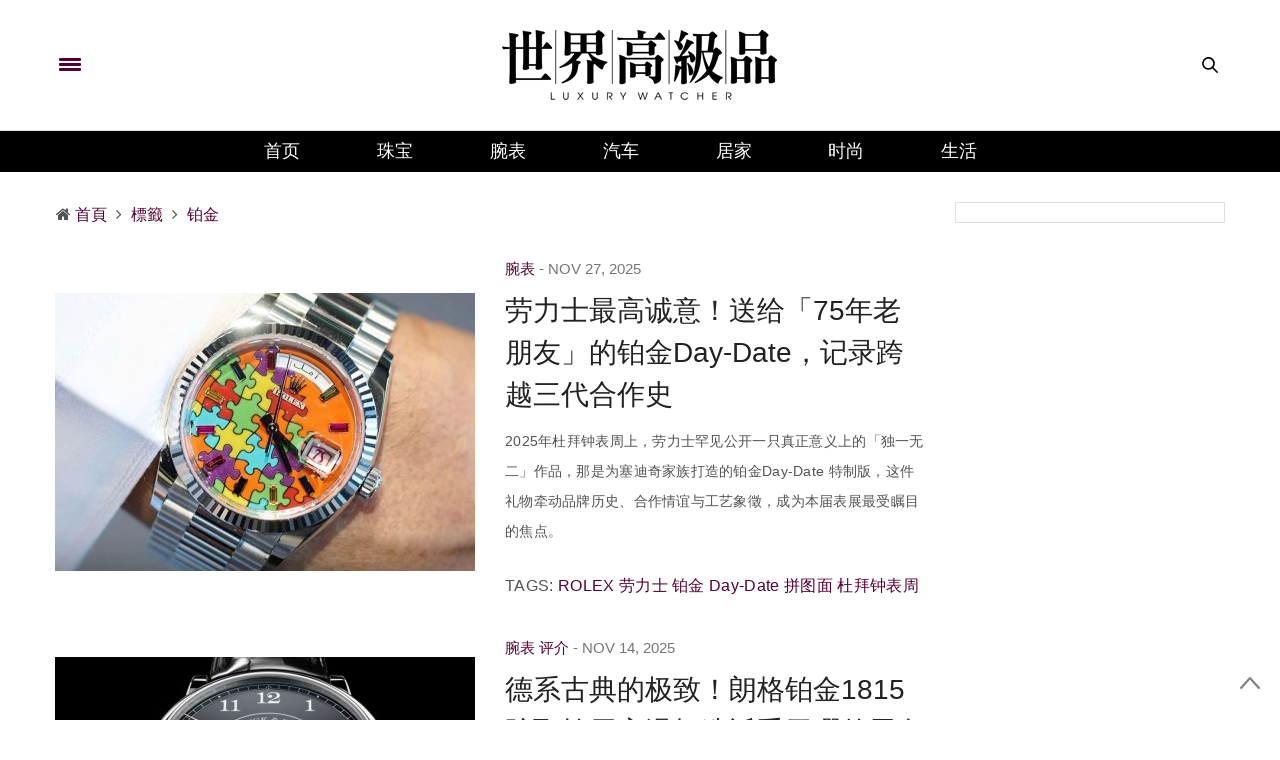

--- FILE ---
content_type: text/html; charset=UTF-8
request_url: https://www.luxurywatcher.com/zh-Hans/Search/tag/10/1/?s=%E9%93%82%E9%87%91
body_size: 14995
content:
<!doctype html>
<html lang="zh-CN">
<head>
	<meta charset="UTF-8">
	<meta name="viewport" content="width=device-width, initial-scale=1, maximum-scale=1, user-scalable=1">
	<!--DNS預設解析-->
	<meta http-equiv="x-dns-prefetch-control" content="on">
	<link rel="canonical" href="https://www.luxurywatcher.com/zh-Hans/"/>
	<meta charset="UTF-8"/>
<meta name="viewport" content="width=device-width, initial-scale=1, maximum-scale=1, user-scalable=1"/>
<!--DNS預設解析-->
<meta http-equiv="x-dns-prefetch-control" content="on">

<title>铂金|标签 Tag - 世界高级品 LuxuryWatcher</title>
<meta name="author" content="世界高级品 LuxuryWatcher">
<meta name="description" content="搜寻文章标签tag含 铂金 的相关文章 - 世界高级品 LuxuryWatcher">
<link rel="shortcut icon" type="image/x-icon" href="https://www.luxurywatcher.com/uploads/favicon.ico">
<meta itemprop="name" content="铂金|标签 Tag">
<meta itemprop="description" content="搜寻文章标签tag含 铂金 的相关文章 - 世界高级品 LuxuryWatcher">
<meta property="og:title" content="铂金|标签 Tag - 世界高级品 LuxuryWatcher">
<meta property="og:description" content="搜寻文章标签tag含 铂金 的相关文章 - 世界高级品 LuxuryWatcher">
<meta property="og:url" content="https://www.luxurywatcher.com/zh-Hans/Search/tag/10/1/?s=铂金">
<meta property="og:site_name" content="世界高级品 LuxuryWatcher">
<meta property="og:locale" content="zh_cn">
<meta itemprop="inLanguage" content="zh-CN" />
<meta itemprop="headline" content="铂金|标签 Tag - 世界高级品 LuxuryWatcher" />
<link rel="alternate" hreflang="zh-Hant" href="https://www.luxurywatcher.com/zh-Hant/Search/tag/10/1" />
<link rel="alternate" hreflang="zh-Hans" href="https://www.luxurywatcher.com/zh-Hans/Search/tag/10/1" />

<meta rel="canonical" href="https://www.luxurywatcher.com/zh-Hans/Search/tag/10/1/?s=铂金">
<link rel="canonical" href="https://www.luxurywatcher.com/zh-Hans/Search/tag/10/1/?s=铂金" /><meta rel="publisher" href="https://plus.google.com/106735326666029747556">
<link rel="author" href="https://plus.google.com/106735326666029747556" />
<meta name="robots" content="noindex, nofollow" /> 
<meta name="googlebot" content="noindex, nofollow" /> 

<script type="application/ld+json">
{
  "@context": "https://schema.org",
  "@type": "Organization",
  "name": "世界高級品 LuxuryWatcher",
  "url": "https://www.luxurywatcher.com/",
  "logo": "https://www.luxurywatcher.com/uploads/logo.png",
  "email": "web@luxurywatcher.com",
  "telephone" : "+886 02 2785 6569",
  "contactPoint": [{
    "@type": "ContactPoint",
    "telephone": "+886 02 2785 6569",
    "contactType": "customer service"
  }],
  "sameAs": [
				"https://www.facebook.com/世界高級品-234084209962364/",		
				"https://www.instagram.com/luxury_watcher/",		
				"https://www.youtube.com/LuxuryWatcher",		
				"https://weibo.com/luxurywatcher",		
				"https://plus.google.com/106735326666029747556/",		
				"line://ti/p/@jha4931z",		
				"https://mp.weixin.qq.com/mp/profile_ext?action=home&__biz=MjM5ODQyNjM1NA==&scene=123&from=singlemessage&isappinstalled=0#wechat_redirect"		
			]
}
</script>

<link rel="stylesheet" href="https://www.luxurywatcher.com/web_template/luxury/css/article_recommend.css?v=1.0.25.47" type="text/css">


	
<link rel="stylesheet" href="https://www.luxurywatcher.com/web_template/luxury/css/luxury-web-templete.css?v=1.0.25.47" type="text/css">

<!-- <style>
    body div, body dl, body dt, body dd, body pre, body form, body p, body blockquote, body th, body td {
        font-family: -apple-system,BlinkMacSystemFont,Segoe UI,Roboto,Microsoft JhengHei,Helvetica Neue,Helvetica,Arial,sans-serif !important;
    }
</style> -->
<script>
	// 複製URL ，必須在Head ，使用 onclick CopyTextToClipboard() 來執行
	function CopyTextToClipboard(){window.Clipboard.copy(location.href),alert("複製網址成功")}window.Clipboard=function(e,n,o){var t;function a(){var a,i;o.userAgent.match(/ipad|iphone/i)?((a=n.createRange()).selectNodeContents(t),(i=e.getSelection()).removeAllRanges(),i.addRange(a),t.setSelectionRange(0,999999)):t.select()}return{copy:function(e){!function(e){(t=n.createElement("textArea")).value=e,n.body.appendChild(t)}(e),a(),n.execCommand("Copy"),n.body.removeChild(t)}}}(window,document,navigator);
</script>
<style>
	/*分享按鈕圖切換*/
	.share-icon{ position:relative; }
	.share-icon img{
	position:absolute;
	-webkit-transition: opacity .3s ease-in-out;
	-moz-transition: opacity .3s ease-in-out;
	-o-transition: opacity .3s ease-in-out;
	transition: opacity .3s ease-in-out;
	}
	.share-icon img:last-child:hover{opacity:0;}
</style>
	
<!-- Global site tag (gtag.js) - Google Analytics -->
<script async src="https://www.googletagmanager.com/gtag/js?id=UA-63343052-2"></script>
<script type="text/javascript">
    var runScroll = false
    function GoogleScript(){
        (function(w,d,s,l,i){w[l]=w[l]||[];w[l].push({'gtm.start':
        new Date().getTime(),event:'gtm.js'});var f=d.getElementsByTagName(s)[0],
        j=d.createElement(s),dl=l!='dataLayer'?'&l='+l:'';j.async=true;j.src=
        'https://www.googletagmanager.com/gtm.js?id='+i+dl;f.parentNode.insertBefore(j,f);
        })(window,document,'script','dataLayer','GTM-W63N3SM');
        
          window.dataLayer = window.dataLayer || [];
          function gtag(){dataLayer.push(arguments);}
          gtag('js', new Date());
        
          gtag('config', 'UA-63343052-2');
    }
    
    function baiduScript(){
        var _hmt = _hmt || [];
        (function() {
          var hm = document.createElement("script");
          hm.src = "https://hm.baidu.com/hm.js?b46639afc93f5d197335ab62aa775fee";
          var s = document.getElementsByTagName("script")[0]; 
          s.parentNode.insertBefore(hm, s);
        })();
    }
    
    function runJSOnload() {
        // GoogleScript();
        window.onscroll = function(){
            if(!runScroll){
                // GoogleScript();
                baiduScript();
                runScroll = true;
            }
        }
    }
    GoogleScript()
    if(window.addEventListener) window.addEventListener("load", runJSOnload, false);
    else if(window.attachEvent) window.attachEvent("onload", runJSOnload);
    else window.onload = runJSOnload;
</script>	<link rel="stylesheet" id="thb-fa-css"  href="https://www.luxurywatcher.com/web_template/luxury/assets/font-awesome-4.7.0/css/font-awesome.min.css" type="text/css" media="all" />
	<link rel="stylesheet" id="thb-app-css"  href="https://www.luxurywatcher.com/web_template/luxury/assets/css/app.min.css" type="text/css" media="all" />

	<link rel="stylesheet" id="js_composer_front-css"  href="https://www.luxurywatcher.com/web_template/luxury/assets/js_composer/css/js_composer.min.css" type="text/css" media="all" />
	<script type="text/javascript" src="https://www.luxurywatcher.com/web_template/luxury/js/jquery/jquery.js"></script>
	<script type="text/javascript" src="https://www.luxurywatcher.com/web_template/luxury/js/jquery/jquery-migrate.min.js"></script>

	<script type="text/javascript" src="https://www.luxurywatcher.com/web_template/luxury/assets/woocommerce/js/frontend/add-to-cart.min.js"></script>
	<script type="text/javascript" src="https://www.luxurywatcher.com/web_template/luxury/assets/js_composer/js/vendors/woocommerce-add-to-cart.js"></script>
	<noscript><style type="text/css">.woocommerce-product-gallery{ opacity: 1 !important; }</style></noscript>
	<noscript><style type="text/css">.wpb_animate_when_almost_visible { opacity: 1; }</style></noscript>
	<style type="text/css" data-type="vc_shortcodes-custom-css">.vc_custom_1493832594482{border-top-width: 3px !important;border-right-width: 0px !important;border-bottom-width: 3px !important;border-left-width: 0px !important;padding-top: 37px !important;padding-right: 0px !important;padding-bottom: 37px !important;padding-left: 0px !important;border-left-color: #ee0065 !important;border-left-style: solid !important;border-right-color: #ee0065 !important;border-right-style: solid !important;border-top-color: #ee0065 !important;border-top-style: solid !important;border-bottom-color: #ee0065 !important;border-bottom-style: solid !important;}</style>
	<style>
	.listbox5-horizontal-rotation-imgbox{max-height: 155.89px;overflow: hidden;}
	.listbox6-B1xS4-B1{max-height: 486px;overflow: hidden;}
	.listbox6-B1xS4-S4{max-height: 170px;overflow: hidden;}
	/* .community_icon img{padding-left: 24px;max-width: 54px;min-width: 64px;} */
	@media only screen and (max-width: 641px) {.community_icon{display:none;}}
	</style>
	<link rel="stylesheet" id="style-v202310" href="https://www.luxurywatcher.com/web_template/luxury/css/style-v202310.css?v=1.0.25.47">

</head>
<body class="page-template-default page page-id-54 social_black-off wpb-js-composer js-comp-ver-5.2.1 vc_responsive">
<script>
(function(){
    var bp = document.createElement('script');
    var curProtocol = window.location.protocol.split(':')[0];
    if (curProtocol === 'https') {
        bp.src = 'https://zz.bdstatic.com/linksubmit/push.js';
    }
    else {
        bp.src = 'http://push.zhanzhang.baidu.com/push.js';
    }
    var s = document.getElementsByTagName("script")[0];
    s.parentNode.insertBefore(bp, s);
})();
</script>
<!-- Google Tag Manager (noscript) -->
<noscript><iframe src="https://www.googletagmanager.com/ns.html?id=GTM-W63N3SM"
height="0" width="0" style="display:none;visibility:hidden"></iframe></noscript>
<!-- End Google Tag Manager (noscript) --><div id="wrapper" class="thb-page-transition-on">
	<!-- Start Mobile Menu -->
	<nav id="mobile-menu">
	<div class="custom_scroll" id="menu-scroll">
		<div style="transform: translate(0px, 0px) translateZ(0px);">
			<a href="#" class="close">×</a>
			<img src="https://www.luxurywatcher.com/uploads/logo.png" class="logoimg" alt="世界高級品">
			<ul itemscope itemtype="https://www.schema.org/SiteNavigationElement" id="menu-mobile-menu" class="thb-mobile-menu">
								<li itemprop="name" class="menu-item menu-item-type-custom menu-item-object-custom current-menu-ancestor current-menu-parent menu-item-has-children">
					<a itemprop="url"  target="_blank" href="https://www.luxurywatcher.com/">首页</a>
									</li>				<li itemprop="name" class="menu-item menu-item-type-custom menu-item-object-custom current-menu-ancestor current-menu-parent menu-item-has-children">
					<a itemprop="url"   href="https://www.luxurywatcher.com/zh-Hans/Catalog/Jewelry">珠宝</a>
									</li>				<li itemprop="name" class="menu-item menu-item-type-custom menu-item-object-custom current-menu-ancestor current-menu-parent menu-item-has-children">
					<a itemprop="url"   href="https://www.luxurywatcher.com/zh-Hans/Catalog/Watch">腕表</a>
									</li>				<li itemprop="name" class="menu-item menu-item-type-custom menu-item-object-custom current-menu-ancestor current-menu-parent menu-item-has-children">
					<a itemprop="url"   href="https://www.luxurywatcher.com/zh-Hans/Catalog/Motor">汽车</a>
									</li>				<li itemprop="name" class="menu-item menu-item-type-custom menu-item-object-custom current-menu-ancestor current-menu-parent menu-item-has-children">
					<a itemprop="url"   href="https://www.luxurywatcher.com/zh-Hans/Catalog/Living">居家</a>
									</li>				<li itemprop="name" class="menu-item menu-item-type-custom menu-item-object-custom current-menu-ancestor current-menu-parent menu-item-has-children">
					<a itemprop="url"   href="https://www.luxurywatcher.com/zh-Hans/Catalog/Fashion">时尚</a>
									</li>				<li itemprop="name" class="menu-item menu-item-type-custom menu-item-object-custom current-menu-ancestor current-menu-parent menu-item-has-children">
					<a itemprop="url"   href="https://www.luxurywatcher.com/zh-Hans/Catalog/Lifestyle">生活</a>
									</li>			</ul>		
			<div class="menu-footer">
				<p>Copyright © 2017 Luxurywatcher, All rights Reserved. <a href="https://www.luxurywatcher.com/zh-Hans/">Luxurywatcher </a></p>
			</div>
			
		</div>

	</div>
</nav>	<!-- End Mobile Menu -->	
	<!-- Start Content Container -->
	<section id="content-container">
		<!-- Start Content Click Capture -->
		<div class="click-capture"></div>
		<!-- End Content Click Capture -->
		<!-- Start Header -->
		<header class="header fixed">
	<div class="header_top cf">
		<div class="row full-width-row">
			<div class="small-3 medium-3 columns toggle-holder">
				<a href="#" class="mobile-toggle " style="padding-right: 30px;">
					<span></span><span></span><span></span>
				</a>
							</div>
			<div class="small-6 medium-6 columns logo text-center active">
				<a href="https://www.luxurywatcher.com/zh-Hans/" class="logolink" title="世界高級品">
					<img src="https://www.luxurywatcher.com/uploads/logo.png" class="logoimg" alt="世界高級品">
				</a>
			</div>
			<div class="small-3 medium-3 columns text-right">
				<div class="social-holder">
					<aside class="quick_search">
					<svg xmlns="https://www.w3.org/2000/svg" version="1.1" class="search_icon" x="0" y="0" width="16.2" height="16.2" viewBox="0 0 16.2 16.2" enable-background="new 0 0 16.209 16.204" xml:space="preserve"><path d="M15.9 14.7l-4.3-4.3c0.9-1.1 1.4-2.5 1.4-4 0-3.5-2.9-6.4-6.4-6.4S0.1 3 0.1 6.5c0 3.5 2.9 6.4 6.4 6.4 1.4 0 2.8-0.5 3.9-1.3l4.4 4.3c0.2 0.2 0.4 0.2 0.6 0.2 0.2 0 0.4-0.1 0.6-0.2C16.2 15.6 16.2 15.1 15.9 14.7zM1.7 6.5c0-2.6 2.2-4.8 4.8-4.8s4.8 2.1 4.8 4.8c0 2.6-2.2 4.8-4.8 4.8S1.7 9.1 1.7 6.5z"/></svg>		<!-- Start SearchForm -->
						<div class="searchform" >
							<fieldset>
								<input type="text" placeholder="Search" class="small-12 KeywordSearch">
							</fieldset>
						</div>
					</aside>
				</div>
			</div>
		</div>
	</div>
	<div class="nav_holder show-for-large ">
		<div class="row full-width-row no-padding">
			<div class="small-12 columns">
				<nav role="navigation" class="full-menu-container text-center ">
					<ul id="menu-top-menu"  itemscope itemtype="https://www.schema.org/SiteNavigationElement" class="full-menu nav" >
												<li itemprop="name" class="menu-item menu-item-type-taxonomy menu-item-object-category">
						<a itemprop="url" href="https://www.luxurywatcher.com/">首页</a>
												<li itemprop="name" class="menu-item menu-item-type-taxonomy menu-item-object-category">
						<a itemprop="url" href="https://www.luxurywatcher.com/zh-Hans/Catalog/Jewelry">珠宝</a>
												<li itemprop="name" class="menu-item menu-item-type-taxonomy menu-item-object-category">
						<a itemprop="url" href="https://www.luxurywatcher.com/zh-Hans/Catalog/Watch">腕表</a>
												<li itemprop="name" class="menu-item menu-item-type-taxonomy menu-item-object-category">
						<a itemprop="url" href="https://www.luxurywatcher.com/zh-Hans/Catalog/Motor">汽车</a>
												<li itemprop="name" class="menu-item menu-item-type-taxonomy menu-item-object-category">
						<a itemprop="url" href="https://www.luxurywatcher.com/zh-Hans/Catalog/Living">居家</a>
												<li itemprop="name" class="menu-item menu-item-type-taxonomy menu-item-object-category">
						<a itemprop="url" href="https://www.luxurywatcher.com/zh-Hans/Catalog/Fashion">时尚</a>
												<li itemprop="name" class="menu-item menu-item-type-taxonomy menu-item-object-category">
						<a itemprop="url" href="https://www.luxurywatcher.com/zh-Hans/Catalog/Lifestyle">生活</a>
												</li>
					</ul>
				</nav>
			</div>
		</div>
	</div>
</header>
		<!-- End Header -->		
		<!-- Start Header -->
		
<div class="header_holder off light-transparent-header">
		<header class="header style1 ">
			<div class="header_top cf">
				<div class="row full-width-row align-middle">
					<div class="small-3 large-4 columns toggle-holder">
						<a href="#" class="mobile-toggle " style="padding-right: 30px;"><div><span></span><span></span><span></span></div></a>
											</div>
					<div class="small-6 large-4 columns logo text-center">
						<a href="https://www.luxurywatcher.com/zh-Hans/" class="logolink" title="世界高級品">
														<img src="https://www.luxurywatcher.com/uploads/logo.png" class="logoimg" alt="世界高級品">
						</a>
					</div>
					<div class="small-3 large-4 columns text-right">
						<div class="social-holder">
							<aside class="quick_search">
														<svg xmlns="https://www.w3.org/2000/svg" version="1.1" class="search_icon" x="0" y="0" width="16.2" height="16.2" viewBox="0 0 16.2 16.2" enable-background="new 0 0 16.209 16.204" xml:space="preserve"><path d="M15.9 14.7l-4.3-4.3c0.9-1.1 1.4-2.5 1.4-4 0-3.5-2.9-6.4-6.4-6.4S0.1 3 0.1 6.5c0 3.5 2.9 6.4 6.4 6.4 1.4 0 2.8-0.5 3.9-1.3l4.4 4.3c0.2 0.2 0.4 0.2 0.6 0.2 0.2 0 0.4-0.1 0.6-0.2C16.2 15.6 16.2 15.1 15.9 14.7zM1.7 6.5c0-2.6 2.2-4.8 4.8-4.8s4.8 2.1 4.8 4.8c0 2.6-2.2 4.8-4.8 4.8S1.7 9.1 1.7 6.5z"/></svg>		<!-- Start SearchForm -->
								<div class="searchform" >
									<fieldset>
										<input type="text" placeholder="Search" class="small-12 KeywordSearch">
									</fieldset>
								</div>
														</aside>
						</div>
					</div>
				</div>
			</div>

			<nav role="navigation" class="full-menu-container ">
				  <ul id="menu-top-menu-1" class="full-menu nav" itemscope itemtype="https://www.schema.org/SiteNavigationElement">
											<li itemprop="name" class="menu-item menu-item-type-taxonomy menu-item-object-category">
												<a itemprop="url" href="https://www.luxurywatcher.com/">首页</a>
																		<li itemprop="name" class="menu-item menu-item-type-taxonomy menu-item-object-category">
												<a itemprop="url" href="https://www.luxurywatcher.com/zh-Hans/Catalog/Jewelry">珠宝</a>
																		<li itemprop="name" class="menu-item menu-item-type-taxonomy menu-item-object-category">
												<a itemprop="url" href="https://www.luxurywatcher.com/zh-Hans/Catalog/Watch">腕表</a>
																		<li itemprop="name" class="menu-item menu-item-type-taxonomy menu-item-object-category">
												<a itemprop="url" href="https://www.luxurywatcher.com/zh-Hans/Catalog/Motor">汽车</a>
																		<li itemprop="name" class="menu-item menu-item-type-taxonomy menu-item-object-category">
												<a itemprop="url" href="https://www.luxurywatcher.com/zh-Hans/Catalog/Living">居家</a>
																		<li itemprop="name" class="menu-item menu-item-type-taxonomy menu-item-object-category">
												<a itemprop="url" href="https://www.luxurywatcher.com/zh-Hans/Catalog/Fashion">时尚</a>
																		<li itemprop="name" class="menu-item menu-item-type-taxonomy menu-item-object-category">
												<a itemprop="url" href="https://www.luxurywatcher.com/zh-Hans/Catalog/Lifestyle">生活</a>
																	</li>			
				</ul>			
			</nav>
		</header>
	</div>	<!-- End Header -->		
	<div role="main" class="cf">
				<div class="row row-fluid">
			<div class="wpb_column columns small-12 medium-9">
				<div class="vc_column-inner  ">
					<div class="wpb_wrapper">
												<aside class="gap cf" style="height:30px;"></aside>
						<aside class="post-meta style1">
							<style>
	#breadcrumb ul{margin: 0rem;}
	#breadcrumb li{display:inline;}
</style>
<div id="breadcrumb">
    <ul itemscope itemtype="http://schema.org/BreadcrumbList">
                    <li class="breadcrumb_item" itemprop="itemListElement" itemscope itemtype="http://schema.org/ListItem">
				<span class="breadcrumb_item-icon fa fa fa-home"></span>
                <a class="tag-red fw-900" href="https://www.luxurywatcher.com/zh-Hans/" title="首頁" itemprop="item">
                    <span itemprop="name">首頁</span>
                </a>
                <meta itemprop="position" content="1" />
            </li>
                    <li class="breadcrumb_item" itemprop="itemListElement" itemscope itemtype="http://schema.org/ListItem">
				<span class="breadcrumb_item-icon fa fa-angle-right"></span>
                <a class="tag-red fw-900" href="https://www.luxurywatcher.com/zh-Hans/Search/tag" title="標籤" itemprop="item">
                    <span itemprop="name">標籤</span>
                </a>
                <meta itemprop="position" content="2" />
            </li>
                    <li class="breadcrumb_item" itemprop="itemListElement" itemscope itemtype="http://schema.org/ListItem">
				<span class="breadcrumb_item-icon fa fa-angle-right"></span>
                <a class="tag-red fw-900" href="https://www.luxurywatcher.com/zh-Hans/Search/tag/10/1/?s=铂金" title="铂金" itemprop="item">
                    <span itemprop="name">铂金</span>
                </a>
                <meta itemprop="position" content="3" />
            </li>
            </ul>
</div>						</aside>
												<aside class="gap cf" style="height:30px;"></aside>
							<div class="posts border ajaxify-pagination">
<article itemscope itemtype="https://schema.org/Article" class="post style1 type-post status-publish format-standard has-post-thumbnail hentry category-home-decor tag-decor tag-home">		
	<div class="row align-middle">
		<div class="small-12 medium-5 large-6 columns">
			<figure class="post-gallery ">
								<a target="_blank" href="https://www.luxurywatcher.com/zh-Hans/article/35408" title="劳力士最高诚意！送给「75年老朋友」的铂金Day-Date，记录跨越三代合作史">
					<img width="740" height="560" src="/uploads/loading.gif" data-src="https://luxurywatcher.com/uploads/article/3/5/35408/catalogImg35408_420.jpg" class="attachment-thevoux-style1 size-thevoux-style1 wp-post-image lazyload" alt="劳力士最高诚意！送给「75年老朋友」的铂金Day-Date，记录跨越三代合作史" />
				</a>
			</figure>
		</div>
		<div class="small-12 medium-7 large-6 columns">
			<aside class="post-meta style1">
										<a class="tag-red article_type-font-weight" href="https://www.luxurywatcher.com/zh-Hans/Search/Category/Watch">腕表</a>
												</aside>
			<aside class="post-author cf">
				<time class="time" datetime="2025-11-27 13:52:26" itemprop="datePublished" content="2025-11-27 13:52:26"> Nov 27, 2025</time>
			</aside>
			<header class="post-title entry-header">
				<h3 itemprop="headline"><a href="https://www.luxurywatcher.com/zh-Hans/article/35408" title="劳力士最高诚意！送给「75年老朋友」的铂金Day-Date，记录跨越三代合作史">劳力士最高诚意！送给「75年老朋友」的铂金Day-Date，记录跨越三代合作史</a></h3>
			</header>
			<div class="post-content small">
				<p>2025年杜拜钟表周上，劳力士罕见公开一只真正意义上的「独一无二」作品，那是为塞迪奇家族打造的铂金Day-Date 特制版，这件礼物牵动品牌历史、合作情谊与工艺象徵，成为本届表展最受瞩目的焦点。</p>
				<div class="tag">
					<!-- <strong><i class="fa fa-tags"></i></strong> -->
					<span>TAGS:</span>
																		<a href="https://www.luxurywatcher.com/zh-Hans/Search/tag/10/1/?s=ROLEX" rel="tag"><span class="keyword" itemprop="keywords">ROLEX</span></a>
													<a href="https://www.luxurywatcher.com/zh-Hans/Search/tag/10/1/?s=劳力士" rel="tag"><span class="keyword" itemprop="keywords">劳力士</span></a>
													<a href="https://www.luxurywatcher.com/zh-Hans/Search/tag/10/1/?s=铂金" rel="tag"><span class="keyword" itemprop="keywords">铂金</span></a>
													<a href="https://www.luxurywatcher.com/zh-Hans/Search/tag/10/1/?s=Day-Date" rel="tag"><span class="keyword" itemprop="keywords">Day-Date</span></a>
													<a href="https://www.luxurywatcher.com/zh-Hans/Search/tag/10/1/?s=拼图面" rel="tag"><span class="keyword" itemprop="keywords">拼图面</span></a>
													<a href="https://www.luxurywatcher.com/zh-Hans/Search/tag/10/1/?s=杜拜钟表周" rel="tag"><span class="keyword" itemprop="keywords">杜拜钟表周</span></a>
															</div>
				<!-- <footer class="post-links">
										<aside class="share-article-loop post-link">
						<svg xmlns="https://www.w3.org/2000/svg" version="1.1" x="0" y="0" width="20.1" height="11.1" viewBox="0 0 20.1 11.1" enable-background="new 0 0 20.148 11.075" xml:space="preserve"><path d="M12.7 1.8c1.6 1 4.1 2.6 5.7 3.6 -1.5 1-4 2.8-5.6 3.8 0-0.4 0-0.9 0-1.3L12.7 7l-0.8-0.2 -0.4-0.1c-0.6-0.1-1.1-0.2-1.8-0.2 -1.1 0-2.3 0.2-3.6 0.5C4.8 7.6 3.4 8.2 2 8.9c0.1-0.1 0.1-0.2 0.2-0.3C3.4 7 5 5.7 6.9 4.9c1.3-0.6 2.7-0.9 4.3-1l0.6 0 0.9-0.1 0-0.9C12.7 2.5 12.7 2.1 12.7 1.8M11.7 0c0 0 0 2.8 0 2.8L11.1 2.9C9.4 3 7.9 3.3 6.4 4 4.5 4.9 2.7 6.3 1.4 8c-0.7 1-1.6 3.1-1.1 3.1 0 0 0.1 0 0.2-0.1C2.4 9.7 4.5 8.7 6.4 8.2c1.2-0.3 2.3-0.5 3.4-0.5 0.5 0 1.1 0 1.6 0.1l0.4 0.1c0 0 0 3.1 0 3.1 0.1 0 8.4-5.7 8.4-5.7C20.1 5.3 11.7 0 11.7 0L11.7 0z"/></svg>
					<a target="_blank" href='https://social-plugins.line.me/lineit/share?url=https://www.luxurywatcher.com/zh-Hans/article/35408' class="boxed-icon social" style="width: 40px;z-index: auto;">
						<img alt='劳力士最高诚意！送给「75年老朋友」的铂金Day-Date，记录跨越三代合作史' src='https://www.luxurywatcher.com/img/share/line-hover.svg' width="38" height="36"/>
					</a>
					<a target="_blank" href="https://www.facebook.com/sharer.php?u=https://www.luxurywatcher.com/zh-Hans/article/35408" class="boxed-icon social fill facebook">
						<i class="fa fa-facebook"></i>
					</a>
					<a target="_blank" href="https://twitter.com/intent/tweet?text=劳力士最高诚意！送给「75年老朋友」的铂金Day-Date，记录跨越三代合作史+2025年杜拜钟表周上，劳力士罕见公开一只真正意义上的「独一无二」作品，那是为塞迪奇家族打造的铂金Day-Date 特制版，这件礼物牵动品牌历史、合作情谊与工艺象徵，成为本届表展最受瞩目的焦点。&amp;url=https://www.luxurywatcher.com/zh-Hans/article/35408&amp;via=世界高級品" class="boxed-icon social fill twitter">
						<i class="fa fa-twitter"></i>
					</a>
					<a target="_blank" title="劳力士最高诚意！送给「75年老朋友」的铂金Day-Date，记录跨越三代合作史" href="https://service.weibo.com/share/share.php?url=https://www.luxurywatcher.com/zh-Hans/article/35408" class="boxed-icon social fill weibo">
						<i class="fa fa-weibo"></i>
					</a>
					</aside>
				</footer> -->
			</div>
			<aside class="post-bottom-meta hide">
				<meta itemprop="mainEntityOfPage" content="https://www.luxurywatcher.com/zh-Hans/article/35408">
				<meta itemprop="author" content="世界高級品">
				<time class="time" datetime="2025-11-27T13:52:26+08:00" itemprop="datePublished" content="2025-11-27T13:52:26+08:00"> Nov 27, 2025</time>
				<meta itemprop="dateModified" content="2026-01-19T19:38:23+08:00">
				<span itemprop="publisher" itemscope itemtype="https://schema.org/Organization">
					<meta itemprop="name" content="劳力士最高诚意！送给「75年老朋友」的铂金Day-Date，记录跨越三代合作史">
					<span itemprop="logo" itemscope itemtype="https://schema.org/ImageObject">
						<meta itemprop="url" content="https://www.luxurywatcher.com/uploads/logo.png">
					</span>
				</span>
				<span itemprop="image" itemscope itemtype="https://schema.org/ImageObject">
					<meta itemprop="url" content="https://luxurywatcher.com/uploads/article/3/5/35408/catalogImg35408_420.jpg">
					<meta itemprop="width" content="970" />
					<meta itemprop="height" content="642"/>
				</span>
			</aside>
		</div>
	</div>
</article>
</div><div class="posts border ajaxify-pagination">
<article itemscope itemtype="https://schema.org/Article" class="post style1 type-post status-publish format-standard has-post-thumbnail hentry category-home-decor tag-decor tag-home">		
	<div class="row align-middle">
		<div class="small-12 medium-5 large-6 columns">
			<figure class="post-gallery ">
								<a target="_blank" href="https://www.luxurywatcher.com/zh-Hans/article/35374" title="德系古典的极致！朗格铂金1815陀飞轮用高温打造近乎无瑕的黑色珐琅面">
					<img width="740" height="560" src="/uploads/loading.gif" data-src="https://luxurywatcher.com/uploads/article/3/5/35374/catalogImg35374_420.jpg" class="attachment-thevoux-style1 size-thevoux-style1 wp-post-image lazyload" alt="德系古典的极致！朗格铂金1815陀飞轮用高温打造近乎无瑕的黑色珐琅面" />
				</a>
			</figure>
		</div>
		<div class="small-12 medium-7 large-6 columns">
			<aside class="post-meta style1">
										<a class="tag-red article_type-font-weight" href="https://www.luxurywatcher.com/zh-Hans/Search/Category/Watch">腕表</a>
											<a class="tag-red article_type-font-weight" href="https://www.luxurywatcher.com/zh-Hans/Search/Category/Review">评介</a>
												</aside>
			<aside class="post-author cf">
				<time class="time" datetime="2025-11-14 14:29:26" itemprop="datePublished" content="2025-11-14 14:29:26"> Nov 14, 2025</time>
			</aside>
			<header class="post-title entry-header">
				<h3 itemprop="headline"><a href="https://www.luxurywatcher.com/zh-Hans/article/35374" title="德系古典的极致！朗格铂金1815陀飞轮用高温打造近乎无瑕的黑色珐琅面">德系古典的极致！朗格铂金1815陀飞轮用高温打造近乎无瑕的黑色珐琅面</a></h3>
			</header>
			<div class="post-content small">
				<p>朗格1815 Tourbillon铂金款是那种乍看内敛、细看惊心的手表，它将传统德式制表精神、极致工艺与精准技术融为一体，成就一只真正「低调中的巔峰」之作。</p>
				<div class="tag">
					<!-- <strong><i class="fa fa-tags"></i></strong> -->
					<span>TAGS:</span>
																		<a href="https://www.luxurywatcher.com/zh-Hans/Search/tag/10/1/?s=A. LANGE & SÖHNE" rel="tag"><span class="keyword" itemprop="keywords">A. LANGE & SÖHNE</span></a>
													<a href="https://www.luxurywatcher.com/zh-Hans/Search/tag/10/1/?s=朗格" rel="tag"><span class="keyword" itemprop="keywords">朗格</span></a>
													<a href="https://www.luxurywatcher.com/zh-Hans/Search/tag/10/1/?s=1815" rel="tag"><span class="keyword" itemprop="keywords">1815</span></a>
													<a href="https://www.luxurywatcher.com/zh-Hans/Search/tag/10/1/?s=陀飞轮" rel="tag"><span class="keyword" itemprop="keywords">陀飞轮</span></a>
													<a href="https://www.luxurywatcher.com/zh-Hans/Search/tag/10/1/?s=铂金" rel="tag"><span class="keyword" itemprop="keywords">铂金</span></a>
													<a href="https://www.luxurywatcher.com/zh-Hans/Search/tag/10/1/?s=限量" rel="tag"><span class="keyword" itemprop="keywords">限量</span></a>
															</div>
				<!-- <footer class="post-links">
										<aside class="share-article-loop post-link">
						<svg xmlns="https://www.w3.org/2000/svg" version="1.1" x="0" y="0" width="20.1" height="11.1" viewBox="0 0 20.1 11.1" enable-background="new 0 0 20.148 11.075" xml:space="preserve"><path d="M12.7 1.8c1.6 1 4.1 2.6 5.7 3.6 -1.5 1-4 2.8-5.6 3.8 0-0.4 0-0.9 0-1.3L12.7 7l-0.8-0.2 -0.4-0.1c-0.6-0.1-1.1-0.2-1.8-0.2 -1.1 0-2.3 0.2-3.6 0.5C4.8 7.6 3.4 8.2 2 8.9c0.1-0.1 0.1-0.2 0.2-0.3C3.4 7 5 5.7 6.9 4.9c1.3-0.6 2.7-0.9 4.3-1l0.6 0 0.9-0.1 0-0.9C12.7 2.5 12.7 2.1 12.7 1.8M11.7 0c0 0 0 2.8 0 2.8L11.1 2.9C9.4 3 7.9 3.3 6.4 4 4.5 4.9 2.7 6.3 1.4 8c-0.7 1-1.6 3.1-1.1 3.1 0 0 0.1 0 0.2-0.1C2.4 9.7 4.5 8.7 6.4 8.2c1.2-0.3 2.3-0.5 3.4-0.5 0.5 0 1.1 0 1.6 0.1l0.4 0.1c0 0 0 3.1 0 3.1 0.1 0 8.4-5.7 8.4-5.7C20.1 5.3 11.7 0 11.7 0L11.7 0z"/></svg>
					<a target="_blank" href='https://social-plugins.line.me/lineit/share?url=https://www.luxurywatcher.com/zh-Hans/article/35374' class="boxed-icon social" style="width: 40px;z-index: auto;">
						<img alt='德系古典的极致！朗格铂金1815陀飞轮用高温打造近乎无瑕的黑色珐琅面' src='https://www.luxurywatcher.com/img/share/line-hover.svg' width="38" height="36"/>
					</a>
					<a target="_blank" href="https://www.facebook.com/sharer.php?u=https://www.luxurywatcher.com/zh-Hans/article/35374" class="boxed-icon social fill facebook">
						<i class="fa fa-facebook"></i>
					</a>
					<a target="_blank" href="https://twitter.com/intent/tweet?text=德系古典的极致！朗格铂金1815陀飞轮用高温打造近乎无瑕的黑色珐琅面+朗格1815 Tourbillon铂金款是那种乍看内敛、细看惊心的手表，它将传统德式制表精神、极致工艺与精准技术融为一体，成就一只真正「低调中的巔峰」之作。&amp;url=https://www.luxurywatcher.com/zh-Hans/article/35374&amp;via=世界高級品" class="boxed-icon social fill twitter">
						<i class="fa fa-twitter"></i>
					</a>
					<a target="_blank" title="德系古典的极致！朗格铂金1815陀飞轮用高温打造近乎无瑕的黑色珐琅面" href="https://service.weibo.com/share/share.php?url=https://www.luxurywatcher.com/zh-Hans/article/35374" class="boxed-icon social fill weibo">
						<i class="fa fa-weibo"></i>
					</a>
					</aside>
				</footer> -->
			</div>
			<aside class="post-bottom-meta hide">
				<meta itemprop="mainEntityOfPage" content="https://www.luxurywatcher.com/zh-Hans/article/35374">
				<meta itemprop="author" content="世界高級品">
				<time class="time" datetime="2025-11-14T14:29:26+08:00" itemprop="datePublished" content="2025-11-14T14:29:26+08:00"> Nov 14, 2025</time>
				<meta itemprop="dateModified" content="2026-01-19T19:38:23+08:00">
				<span itemprop="publisher" itemscope itemtype="https://schema.org/Organization">
					<meta itemprop="name" content="德系古典的极致！朗格铂金1815陀飞轮用高温打造近乎无瑕的黑色珐琅面">
					<span itemprop="logo" itemscope itemtype="https://schema.org/ImageObject">
						<meta itemprop="url" content="https://www.luxurywatcher.com/uploads/logo.png">
					</span>
				</span>
				<span itemprop="image" itemscope itemtype="https://schema.org/ImageObject">
					<meta itemprop="url" content="https://luxurywatcher.com/uploads/article/3/5/35374/catalogImg35374_420.jpg">
					<meta itemprop="width" content="970" />
					<meta itemprop="height" content="642"/>
				</span>
			</aside>
		</div>
	</div>
</article>
</div><div class="posts border ajaxify-pagination">
<article itemscope itemtype="https://schema.org/Article" class="post style1 type-post status-publish format-standard has-post-thumbnail hentry category-home-decor tag-decor tag-home">		
	<div class="row align-middle">
		<div class="small-12 medium-5 large-6 columns">
			<figure class="post-gallery ">
								<a target="_blank" href="https://www.luxurywatcher.com/zh-Hans/article/35112" title="「铂金三针巔峰对决」 百达翡丽Calatrava vs 江诗丹顿Traditionnelle">
					<img width="740" height="560" src="/uploads/loading.gif" data-src="https://luxurywatcher.com/uploads/article/3/5/35112/catalogImg35112_420.jpg" class="attachment-thevoux-style1 size-thevoux-style1 wp-post-image lazyload" alt="「铂金三针巔峰对决」 百达翡丽Calatrava vs 江诗丹顿Traditionnelle" />
				</a>
			</figure>
		</div>
		<div class="small-12 medium-7 large-6 columns">
			<aside class="post-meta style1">
										<a class="tag-red article_type-font-weight" href="https://www.luxurywatcher.com/zh-Hans/Search/Category/Watch">腕表</a>
											<a class="tag-red article_type-font-weight" href="https://www.luxurywatcher.com/zh-Hans/Search/Category/Review">评介</a>
												</aside>
			<aside class="post-author cf">
				<time class="time" datetime="2025-08-14 17:15:00" itemprop="datePublished" content="2025-08-14 17:15:00"> Aug 14, 2025</time>
			</aside>
			<header class="post-title entry-header">
				<h3 itemprop="headline"><a href="https://www.luxurywatcher.com/zh-Hans/article/35112" title="「铂金三针巔峰对决」 百达翡丽Calatrava vs 江诗丹顿Traditionnelle">「铂金三针巔峰对决」 百达翡丽Calatrava vs 江诗丹顿Traditionnelle</a></h3>
			</header>
			<div class="post-content small">
				<p>在铂金手上链三针表这一高级制表经典领域，百达翡丽6196P与江诗丹顿Traditionnelle铂金款分别代表两大品牌的极致演绎，既传承传统，又各自开创风格新章。</p>
				<div class="tag">
					<!-- <strong><i class="fa fa-tags"></i></strong> -->
					<span>TAGS:</span>
																		<a href="https://www.luxurywatcher.com/zh-Hans/Search/tag/10/1/?s=铂金" rel="tag"><span class="keyword" itemprop="keywords">铂金</span></a>
													<a href="https://www.luxurywatcher.com/zh-Hans/Search/tag/10/1/?s=手上链" rel="tag"><span class="keyword" itemprop="keywords">手上链</span></a>
													<a href="https://www.luxurywatcher.com/zh-Hans/Search/tag/10/1/?s=PATEK PHILIPPE" rel="tag"><span class="keyword" itemprop="keywords">PATEK PHILIPPE</span></a>
													<a href="https://www.luxurywatcher.com/zh-Hans/Search/tag/10/1/?s=百达翡丽" rel="tag"><span class="keyword" itemprop="keywords">百达翡丽</span></a>
													<a href="https://www.luxurywatcher.com/zh-Hans/Search/tag/10/1/?s=Calatrava" rel="tag"><span class="keyword" itemprop="keywords">Calatrava</span></a>
													<a href="https://www.luxurywatcher.com/zh-Hans/Search/tag/10/1/?s=6196P" rel="tag"><span class="keyword" itemprop="keywords">6196P</span></a>
													<a href="https://www.luxurywatcher.com/zh-Hans/Search/tag/10/1/?s=VACHERON CONSTANTIN" rel="tag"><span class="keyword" itemprop="keywords">VACHERON CONSTANTIN</span></a>
													<a href="https://www.luxurywatcher.com/zh-Hans/Search/tag/10/1/?s=江诗丹顿" rel="tag"><span class="keyword" itemprop="keywords">江诗丹顿</span></a>
													<a href="https://www.luxurywatcher.com/zh-Hans/Search/tag/10/1/?s=Traditionnelle" rel="tag"><span class="keyword" itemprop="keywords">Traditionnelle</span></a>
															</div>
				<!-- <footer class="post-links">
										<aside class="share-article-loop post-link">
						<svg xmlns="https://www.w3.org/2000/svg" version="1.1" x="0" y="0" width="20.1" height="11.1" viewBox="0 0 20.1 11.1" enable-background="new 0 0 20.148 11.075" xml:space="preserve"><path d="M12.7 1.8c1.6 1 4.1 2.6 5.7 3.6 -1.5 1-4 2.8-5.6 3.8 0-0.4 0-0.9 0-1.3L12.7 7l-0.8-0.2 -0.4-0.1c-0.6-0.1-1.1-0.2-1.8-0.2 -1.1 0-2.3 0.2-3.6 0.5C4.8 7.6 3.4 8.2 2 8.9c0.1-0.1 0.1-0.2 0.2-0.3C3.4 7 5 5.7 6.9 4.9c1.3-0.6 2.7-0.9 4.3-1l0.6 0 0.9-0.1 0-0.9C12.7 2.5 12.7 2.1 12.7 1.8M11.7 0c0 0 0 2.8 0 2.8L11.1 2.9C9.4 3 7.9 3.3 6.4 4 4.5 4.9 2.7 6.3 1.4 8c-0.7 1-1.6 3.1-1.1 3.1 0 0 0.1 0 0.2-0.1C2.4 9.7 4.5 8.7 6.4 8.2c1.2-0.3 2.3-0.5 3.4-0.5 0.5 0 1.1 0 1.6 0.1l0.4 0.1c0 0 0 3.1 0 3.1 0.1 0 8.4-5.7 8.4-5.7C20.1 5.3 11.7 0 11.7 0L11.7 0z"/></svg>
					<a target="_blank" href='https://social-plugins.line.me/lineit/share?url=https://www.luxurywatcher.com/zh-Hans/article/35112' class="boxed-icon social" style="width: 40px;z-index: auto;">
						<img alt='「铂金三针巔峰对决」 百达翡丽Calatrava vs 江诗丹顿Traditionnelle' src='https://www.luxurywatcher.com/img/share/line-hover.svg' width="38" height="36"/>
					</a>
					<a target="_blank" href="https://www.facebook.com/sharer.php?u=https://www.luxurywatcher.com/zh-Hans/article/35112" class="boxed-icon social fill facebook">
						<i class="fa fa-facebook"></i>
					</a>
					<a target="_blank" href="https://twitter.com/intent/tweet?text=「铂金三针巔峰对决」 百达翡丽Calatrava vs 江诗丹顿Traditionnelle+在铂金手上链三针表这一高级制表经典领域，百达翡丽6196P与江诗丹顿Traditionnelle铂金款分别代表两大品牌的极致演绎，既传承传统，又各自开创风格新章。&amp;url=https://www.luxurywatcher.com/zh-Hans/article/35112&amp;via=世界高級品" class="boxed-icon social fill twitter">
						<i class="fa fa-twitter"></i>
					</a>
					<a target="_blank" title="「铂金三针巔峰对决」 百达翡丽Calatrava vs 江诗丹顿Traditionnelle" href="https://service.weibo.com/share/share.php?url=https://www.luxurywatcher.com/zh-Hans/article/35112" class="boxed-icon social fill weibo">
						<i class="fa fa-weibo"></i>
					</a>
					</aside>
				</footer> -->
			</div>
			<aside class="post-bottom-meta hide">
				<meta itemprop="mainEntityOfPage" content="https://www.luxurywatcher.com/zh-Hans/article/35112">
				<meta itemprop="author" content="世界高級品">
				<time class="time" datetime="2025-08-14T17:15:00+08:00" itemprop="datePublished" content="2025-08-14T17:15:00+08:00"> Aug 14, 2025</time>
				<meta itemprop="dateModified" content="2026-01-19T19:38:23+08:00">
				<span itemprop="publisher" itemscope itemtype="https://schema.org/Organization">
					<meta itemprop="name" content="「铂金三针巔峰对决」 百达翡丽Calatrava vs 江诗丹顿Traditionnelle">
					<span itemprop="logo" itemscope itemtype="https://schema.org/ImageObject">
						<meta itemprop="url" content="https://www.luxurywatcher.com/uploads/logo.png">
					</span>
				</span>
				<span itemprop="image" itemscope itemtype="https://schema.org/ImageObject">
					<meta itemprop="url" content="https://luxurywatcher.com/uploads/article/3/5/35112/catalogImg35112_420.jpg">
					<meta itemprop="width" content="970" />
					<meta itemprop="height" content="643"/>
				</span>
			</aside>
		</div>
	</div>
</article>
</div><div class="posts border ajaxify-pagination">
<article itemscope itemtype="https://schema.org/Article" class="post style1 type-post status-publish format-standard has-post-thumbnail hentry category-home-decor tag-decor tag-home">		
	<div class="row align-middle">
		<div class="small-12 medium-5 large-6 columns">
			<figure class="post-gallery ">
								<a target="_blank" href="https://www.luxurywatcher.com/zh-Hans/article/34781" title="收藏家终极梦想 全球唯一铂金钻石Daytona拍卖预估破5,500万">
					<img width="740" height="560" src="/uploads/loading.gif" data-src="https://luxurywatcher.com/uploads/article/3/4/34781/catalogImg34781_420.jpg" class="attachment-thevoux-style1 size-thevoux-style1 wp-post-image lazyload" alt="收藏家终极梦想 全球唯一铂金钻石Daytona拍卖预估破5,500万" />
				</a>
			</figure>
		</div>
		<div class="small-12 medium-7 large-6 columns">
			<aside class="post-meta style1">
										<a class="tag-red article_type-font-weight" href="https://www.luxurywatcher.com/zh-Hans/Search/Category/Watch">腕表</a>
												</aside>
			<aside class="post-author cf">
				<time class="time" datetime="2025-04-21 16:45:00" itemprop="datePublished" content="2025-04-21 16:45:00"> Apr 21, 2025</time>
			</aside>
			<header class="post-title entry-header">
				<h3 itemprop="headline"><a href="https://www.luxurywatcher.com/zh-Hans/article/34781" title="收藏家终极梦想 全球唯一铂金钻石Daytona拍卖预估破5,500万">收藏家终极梦想 全球唯一铂金钻石Daytona拍卖预估破5,500万</a></h3>
			</header>
			<div class="post-content small">
				<p>苏富比即将拍卖一只独一无二的客制化劳力士Daytona，採铂金表壳、粉红珍珠母贝面盘与钻石时标设计，估价逾5,500万台币，被誉为拍卖史上最重要的Daytona之一。</p>
				<div class="tag">
					<!-- <strong><i class="fa fa-tags"></i></strong> -->
					<span>TAGS:</span>
																		<a href="https://www.luxurywatcher.com/zh-Hans/Search/tag/10/1/?s=ROLEX" rel="tag"><span class="keyword" itemprop="keywords">ROLEX</span></a>
													<a href="https://www.luxurywatcher.com/zh-Hans/Search/tag/10/1/?s=劳力士" rel="tag"><span class="keyword" itemprop="keywords">劳力士</span></a>
													<a href="https://www.luxurywatcher.com/zh-Hans/Search/tag/10/1/?s=Sotheby" rel="tag"><span class="keyword" itemprop="keywords">Sotheby</span></a>
													<a href="https://www.luxurywatcher.com/zh-Hans/Search/tag/10/1/?s=苏富比" rel="tag"><span class="keyword" itemprop="keywords">苏富比</span></a>
													<a href="https://www.luxurywatcher.com/zh-Hans/Search/tag/10/1/?s=拍卖" rel="tag"><span class="keyword" itemprop="keywords">拍卖</span></a>
													<a href="https://www.luxurywatcher.com/zh-Hans/Search/tag/10/1/?s=铂金" rel="tag"><span class="keyword" itemprop="keywords">铂金</span></a>
													<a href="https://www.luxurywatcher.com/zh-Hans/Search/tag/10/1/?s=钻石" rel="tag"><span class="keyword" itemprop="keywords">钻石</span></a>
													<a href="https://www.luxurywatcher.com/zh-Hans/Search/tag/10/1/?s=Daytona" rel="tag"><span class="keyword" itemprop="keywords">Daytona</span></a>
															</div>
				<!-- <footer class="post-links">
										<aside class="share-article-loop post-link">
						<svg xmlns="https://www.w3.org/2000/svg" version="1.1" x="0" y="0" width="20.1" height="11.1" viewBox="0 0 20.1 11.1" enable-background="new 0 0 20.148 11.075" xml:space="preserve"><path d="M12.7 1.8c1.6 1 4.1 2.6 5.7 3.6 -1.5 1-4 2.8-5.6 3.8 0-0.4 0-0.9 0-1.3L12.7 7l-0.8-0.2 -0.4-0.1c-0.6-0.1-1.1-0.2-1.8-0.2 -1.1 0-2.3 0.2-3.6 0.5C4.8 7.6 3.4 8.2 2 8.9c0.1-0.1 0.1-0.2 0.2-0.3C3.4 7 5 5.7 6.9 4.9c1.3-0.6 2.7-0.9 4.3-1l0.6 0 0.9-0.1 0-0.9C12.7 2.5 12.7 2.1 12.7 1.8M11.7 0c0 0 0 2.8 0 2.8L11.1 2.9C9.4 3 7.9 3.3 6.4 4 4.5 4.9 2.7 6.3 1.4 8c-0.7 1-1.6 3.1-1.1 3.1 0 0 0.1 0 0.2-0.1C2.4 9.7 4.5 8.7 6.4 8.2c1.2-0.3 2.3-0.5 3.4-0.5 0.5 0 1.1 0 1.6 0.1l0.4 0.1c0 0 0 3.1 0 3.1 0.1 0 8.4-5.7 8.4-5.7C20.1 5.3 11.7 0 11.7 0L11.7 0z"/></svg>
					<a target="_blank" href='https://social-plugins.line.me/lineit/share?url=https://www.luxurywatcher.com/zh-Hans/article/34781' class="boxed-icon social" style="width: 40px;z-index: auto;">
						<img alt='收藏家终极梦想 全球唯一铂金钻石Daytona拍卖预估破5,500万' src='https://www.luxurywatcher.com/img/share/line-hover.svg' width="38" height="36"/>
					</a>
					<a target="_blank" href="https://www.facebook.com/sharer.php?u=https://www.luxurywatcher.com/zh-Hans/article/34781" class="boxed-icon social fill facebook">
						<i class="fa fa-facebook"></i>
					</a>
					<a target="_blank" href="https://twitter.com/intent/tweet?text=收藏家终极梦想 全球唯一铂金钻石Daytona拍卖预估破5,500万+苏富比即将拍卖一只独一无二的客制化劳力士Daytona，採铂金表壳、粉红珍珠母贝面盘与钻石时标设计，估价逾5,500万台币，被誉为拍卖史上最重要的Daytona之一。&amp;url=https://www.luxurywatcher.com/zh-Hans/article/34781&amp;via=世界高級品" class="boxed-icon social fill twitter">
						<i class="fa fa-twitter"></i>
					</a>
					<a target="_blank" title="收藏家终极梦想 全球唯一铂金钻石Daytona拍卖预估破5,500万" href="https://service.weibo.com/share/share.php?url=https://www.luxurywatcher.com/zh-Hans/article/34781" class="boxed-icon social fill weibo">
						<i class="fa fa-weibo"></i>
					</a>
					</aside>
				</footer> -->
			</div>
			<aside class="post-bottom-meta hide">
				<meta itemprop="mainEntityOfPage" content="https://www.luxurywatcher.com/zh-Hans/article/34781">
				<meta itemprop="author" content="世界高級品">
				<time class="time" datetime="2025-04-21T16:45:00+08:00" itemprop="datePublished" content="2025-04-21T16:45:00+08:00"> Apr 21, 2025</time>
				<meta itemprop="dateModified" content="2026-01-19T19:38:23+08:00">
				<span itemprop="publisher" itemscope itemtype="https://schema.org/Organization">
					<meta itemprop="name" content="收藏家终极梦想 全球唯一铂金钻石Daytona拍卖预估破5,500万">
					<span itemprop="logo" itemscope itemtype="https://schema.org/ImageObject">
						<meta itemprop="url" content="https://www.luxurywatcher.com/uploads/logo.png">
					</span>
				</span>
				<span itemprop="image" itemscope itemtype="https://schema.org/ImageObject">
					<meta itemprop="url" content="https://luxurywatcher.com/uploads/article/3/4/34781/catalogImg34781_420.jpg">
					<meta itemprop="width" content="970" />
					<meta itemprop="height" content="642"/>
				</span>
			</aside>
		</div>
	</div>
</article>
</div><div class="posts border ajaxify-pagination">
<article itemscope itemtype="https://schema.org/Article" class="post style1 type-post status-publish format-standard has-post-thumbnail hentry category-home-decor tag-decor tag-home">		
	<div class="row align-middle">
		<div class="small-12 medium-5 large-6 columns">
			<figure class="post-gallery ">
								<a target="_blank" href="https://www.luxurywatcher.com/zh-Hans/article/34638" title="欧米茄321机芯超霸计时码表铂金款新增链带旗舰款 面盘点缀月球陨石超珍贵">
					<img width="740" height="560" src="/uploads/loading.gif" data-src="https://luxurywatcher.com/uploads/article/3/4/34638/catalogImg34638_420.jpg" class="attachment-thevoux-style1 size-thevoux-style1 wp-post-image lazyload" alt="欧米茄321机芯超霸计时码表铂金款新增链带旗舰款 面盘点缀月球陨石超珍贵" />
				</a>
			</figure>
		</div>
		<div class="small-12 medium-7 large-6 columns">
			<aside class="post-meta style1">
										<a class="tag-red article_type-font-weight" href="https://www.luxurywatcher.com/zh-Hans/Search/Category/Watch">腕表</a>
												</aside>
			<aside class="post-author cf">
				<time class="time" datetime="2025-02-19 17:25:35" itemprop="datePublished" content="2025-02-19 17:25:35"> Feb 19, 2025</time>
			</aside>
			<header class="post-title entry-header">
				<h3 itemprop="headline"><a href="https://www.luxurywatcher.com/zh-Hans/article/34638" title="欧米茄321机芯超霸计时码表铂金款新增链带旗舰款 面盘点缀月球陨石超珍贵">欧米茄321机芯超霸计时码表铂金款新增链带旗舰款 面盘点缀月球陨石超珍贵</a></h3>
			</header>
			<div class="post-content small">
				<p>欧米茄默默推出了一款全铂金版本的超霸321计时码表，从表壳到链带皆以特殊的Pt950Au20铂金制成，价格超过台币300万更是惊人，一举将超霸系列推向顶级作品的行列。</p>
				<div class="tag">
					<!-- <strong><i class="fa fa-tags"></i></strong> -->
					<span>TAGS:</span>
																		<a href="https://www.luxurywatcher.com/zh-Hans/Search/tag/10/1/?s=OMEGA" rel="tag"><span class="keyword" itemprop="keywords">OMEGA</span></a>
													<a href="https://www.luxurywatcher.com/zh-Hans/Search/tag/10/1/?s=欧米茄" rel="tag"><span class="keyword" itemprop="keywords">欧米茄</span></a>
													<a href="https://www.luxurywatcher.com/zh-Hans/Search/tag/10/1/?s=超霸" rel="tag"><span class="keyword" itemprop="keywords">超霸</span></a>
													<a href="https://www.luxurywatcher.com/zh-Hans/Search/tag/10/1/?s=计时码表" rel="tag"><span class="keyword" itemprop="keywords">计时码表</span></a>
													<a href="https://www.luxurywatcher.com/zh-Hans/Search/tag/10/1/?s=321机芯" rel="tag"><span class="keyword" itemprop="keywords">321机芯</span></a>
													<a href="https://www.luxurywatcher.com/zh-Hans/Search/tag/10/1/?s=铂金" rel="tag"><span class="keyword" itemprop="keywords">铂金</span></a>
															</div>
				<!-- <footer class="post-links">
										<aside class="share-article-loop post-link">
						<svg xmlns="https://www.w3.org/2000/svg" version="1.1" x="0" y="0" width="20.1" height="11.1" viewBox="0 0 20.1 11.1" enable-background="new 0 0 20.148 11.075" xml:space="preserve"><path d="M12.7 1.8c1.6 1 4.1 2.6 5.7 3.6 -1.5 1-4 2.8-5.6 3.8 0-0.4 0-0.9 0-1.3L12.7 7l-0.8-0.2 -0.4-0.1c-0.6-0.1-1.1-0.2-1.8-0.2 -1.1 0-2.3 0.2-3.6 0.5C4.8 7.6 3.4 8.2 2 8.9c0.1-0.1 0.1-0.2 0.2-0.3C3.4 7 5 5.7 6.9 4.9c1.3-0.6 2.7-0.9 4.3-1l0.6 0 0.9-0.1 0-0.9C12.7 2.5 12.7 2.1 12.7 1.8M11.7 0c0 0 0 2.8 0 2.8L11.1 2.9C9.4 3 7.9 3.3 6.4 4 4.5 4.9 2.7 6.3 1.4 8c-0.7 1-1.6 3.1-1.1 3.1 0 0 0.1 0 0.2-0.1C2.4 9.7 4.5 8.7 6.4 8.2c1.2-0.3 2.3-0.5 3.4-0.5 0.5 0 1.1 0 1.6 0.1l0.4 0.1c0 0 0 3.1 0 3.1 0.1 0 8.4-5.7 8.4-5.7C20.1 5.3 11.7 0 11.7 0L11.7 0z"/></svg>
					<a target="_blank" href='https://social-plugins.line.me/lineit/share?url=https://www.luxurywatcher.com/zh-Hans/article/34638' class="boxed-icon social" style="width: 40px;z-index: auto;">
						<img alt='欧米茄321机芯超霸计时码表铂金款新增链带旗舰款 面盘点缀月球陨石超珍贵' src='https://www.luxurywatcher.com/img/share/line-hover.svg' width="38" height="36"/>
					</a>
					<a target="_blank" href="https://www.facebook.com/sharer.php?u=https://www.luxurywatcher.com/zh-Hans/article/34638" class="boxed-icon social fill facebook">
						<i class="fa fa-facebook"></i>
					</a>
					<a target="_blank" href="https://twitter.com/intent/tweet?text=欧米茄321机芯超霸计时码表铂金款新增链带旗舰款 面盘点缀月球陨石超珍贵+欧米茄默默推出了一款全铂金版本的超霸321计时码表，从表壳到链带皆以特殊的Pt950Au20铂金制成，价格超过台币300万更是惊人，一举将超霸系列推向顶级作品的行列。&amp;url=https://www.luxurywatcher.com/zh-Hans/article/34638&amp;via=世界高級品" class="boxed-icon social fill twitter">
						<i class="fa fa-twitter"></i>
					</a>
					<a target="_blank" title="欧米茄321机芯超霸计时码表铂金款新增链带旗舰款 面盘点缀月球陨石超珍贵" href="https://service.weibo.com/share/share.php?url=https://www.luxurywatcher.com/zh-Hans/article/34638" class="boxed-icon social fill weibo">
						<i class="fa fa-weibo"></i>
					</a>
					</aside>
				</footer> -->
			</div>
			<aside class="post-bottom-meta hide">
				<meta itemprop="mainEntityOfPage" content="https://www.luxurywatcher.com/zh-Hans/article/34638">
				<meta itemprop="author" content="世界高級品">
				<time class="time" datetime="2025-02-19T17:25:35+08:00" itemprop="datePublished" content="2025-02-19T17:25:35+08:00"> Feb 19, 2025</time>
				<meta itemprop="dateModified" content="2026-01-19T19:38:23+08:00">
				<span itemprop="publisher" itemscope itemtype="https://schema.org/Organization">
					<meta itemprop="name" content="欧米茄321机芯超霸计时码表铂金款新增链带旗舰款 面盘点缀月球陨石超珍贵">
					<span itemprop="logo" itemscope itemtype="https://schema.org/ImageObject">
						<meta itemprop="url" content="https://www.luxurywatcher.com/uploads/logo.png">
					</span>
				</span>
				<span itemprop="image" itemscope itemtype="https://schema.org/ImageObject">
					<meta itemprop="url" content="https://luxurywatcher.com/uploads/article/3/4/34638/catalogImg34638_420.jpg">
					<meta itemprop="width" content="730" />
					<meta itemprop="height" content="482"/>
				</span>
			</aside>
		</div>
	</div>
</article>
</div><div class="posts border ajaxify-pagination">
<article itemscope itemtype="https://schema.org/Article" class="post style1 type-post status-publish format-standard has-post-thumbnail hentry category-home-decor tag-decor tag-home">		
	<div class="row align-middle">
		<div class="small-12 medium-5 large-6 columns">
			<figure class="post-gallery ">
								<a target="_blank" href="https://www.luxurywatcher.com/zh-Hans/article/34516" title="朗格Lange 1与宝璣Classique 5177铂金黑面三针设计大比拼">
					<img width="740" height="560" src="/uploads/loading.gif" data-src="https://luxurywatcher.com/uploads/article/3/4/34516/catalogImg34516_420.jpg" class="attachment-thevoux-style1 size-thevoux-style1 wp-post-image lazyload" alt="朗格Lange 1与宝璣Classique 5177铂金黑面三针设计大比拼" />
				</a>
			</figure>
		</div>
		<div class="small-12 medium-7 large-6 columns">
			<aside class="post-meta style1">
										<a class="tag-red article_type-font-weight" href="https://www.luxurywatcher.com/zh-Hans/Search/Category/Watch">腕表</a>
											<a class="tag-red article_type-font-weight" href="https://www.luxurywatcher.com/zh-Hans/Search/Category/Review">评介</a>
												</aside>
			<aside class="post-author cf">
				<time class="time" datetime="2024-12-31 15:16:45" itemprop="datePublished" content="2024-12-31 15:16:45"> Dec 31, 2024</time>
			</aside>
			<header class="post-title entry-header">
				<h3 itemprop="headline"><a href="https://www.luxurywatcher.com/zh-Hans/article/34516" title="朗格Lange 1与宝璣Classique 5177铂金黑面三针设计大比拼">朗格Lange 1与宝璣Classique 5177铂金黑面三针设计大比拼</a></h3>
			</header>
			<div class="post-content small">
				<p>朗格和宝璣这两款铂金材质的入门表，它们的设计都走简洁路线，可是经由顶级工艺淬链的质感与细节，从外观就可以感受到不是一般基本款可以比拟的高度。</p>
				<div class="tag">
					<!-- <strong><i class="fa fa-tags"></i></strong> -->
					<span>TAGS:</span>
																		<a href="https://www.luxurywatcher.com/zh-Hans/Search/tag/10/1/?s=铂金" rel="tag"><span class="keyword" itemprop="keywords">铂金</span></a>
													<a href="https://www.luxurywatcher.com/zh-Hans/Search/tag/10/1/?s=黑面" rel="tag"><span class="keyword" itemprop="keywords">黑面</span></a>
													<a href="https://www.luxurywatcher.com/zh-Hans/Search/tag/10/1/?s=三针" rel="tag"><span class="keyword" itemprop="keywords">三针</span></a>
													<a href="https://www.luxurywatcher.com/zh-Hans/Search/tag/10/1/?s=alangesoehne" rel="tag"><span class="keyword" itemprop="keywords">alangesoehne</span></a>
													<a href="https://www.luxurywatcher.com/zh-Hans/Search/tag/10/1/?s=朗格" rel="tag"><span class="keyword" itemprop="keywords">朗格</span></a>
													<a href="https://www.luxurywatcher.com/zh-Hans/Search/tag/10/1/?s=Lange 1" rel="tag"><span class="keyword" itemprop="keywords">Lange 1</span></a>
													<a href="https://www.luxurywatcher.com/zh-Hans/Search/tag/10/1/?s=BREGUET" rel="tag"><span class="keyword" itemprop="keywords">BREGUET</span></a>
													<a href="https://www.luxurywatcher.com/zh-Hans/Search/tag/10/1/?s=宝璣" rel="tag"><span class="keyword" itemprop="keywords">宝璣</span></a>
													<a href="https://www.luxurywatcher.com/zh-Hans/Search/tag/10/1/?s=Classique 5177" rel="tag"><span class="keyword" itemprop="keywords">Classique 5177</span></a>
															</div>
				<!-- <footer class="post-links">
										<aside class="share-article-loop post-link">
						<svg xmlns="https://www.w3.org/2000/svg" version="1.1" x="0" y="0" width="20.1" height="11.1" viewBox="0 0 20.1 11.1" enable-background="new 0 0 20.148 11.075" xml:space="preserve"><path d="M12.7 1.8c1.6 1 4.1 2.6 5.7 3.6 -1.5 1-4 2.8-5.6 3.8 0-0.4 0-0.9 0-1.3L12.7 7l-0.8-0.2 -0.4-0.1c-0.6-0.1-1.1-0.2-1.8-0.2 -1.1 0-2.3 0.2-3.6 0.5C4.8 7.6 3.4 8.2 2 8.9c0.1-0.1 0.1-0.2 0.2-0.3C3.4 7 5 5.7 6.9 4.9c1.3-0.6 2.7-0.9 4.3-1l0.6 0 0.9-0.1 0-0.9C12.7 2.5 12.7 2.1 12.7 1.8M11.7 0c0 0 0 2.8 0 2.8L11.1 2.9C9.4 3 7.9 3.3 6.4 4 4.5 4.9 2.7 6.3 1.4 8c-0.7 1-1.6 3.1-1.1 3.1 0 0 0.1 0 0.2-0.1C2.4 9.7 4.5 8.7 6.4 8.2c1.2-0.3 2.3-0.5 3.4-0.5 0.5 0 1.1 0 1.6 0.1l0.4 0.1c0 0 0 3.1 0 3.1 0.1 0 8.4-5.7 8.4-5.7C20.1 5.3 11.7 0 11.7 0L11.7 0z"/></svg>
					<a target="_blank" href='https://social-plugins.line.me/lineit/share?url=https://www.luxurywatcher.com/zh-Hans/article/34516' class="boxed-icon social" style="width: 40px;z-index: auto;">
						<img alt='朗格Lange 1与宝璣Classique 5177铂金黑面三针设计大比拼' src='https://www.luxurywatcher.com/img/share/line-hover.svg' width="38" height="36"/>
					</a>
					<a target="_blank" href="https://www.facebook.com/sharer.php?u=https://www.luxurywatcher.com/zh-Hans/article/34516" class="boxed-icon social fill facebook">
						<i class="fa fa-facebook"></i>
					</a>
					<a target="_blank" href="https://twitter.com/intent/tweet?text=朗格Lange 1与宝璣Classique 5177铂金黑面三针设计大比拼+朗格和宝璣这两款铂金材质的入门表，它们的设计都走简洁路线，可是经由顶级工艺淬链的质感与细节，从外观就可以感受到不是一般基本款可以比拟的高度。&amp;url=https://www.luxurywatcher.com/zh-Hans/article/34516&amp;via=世界高級品" class="boxed-icon social fill twitter">
						<i class="fa fa-twitter"></i>
					</a>
					<a target="_blank" title="朗格Lange 1与宝璣Classique 5177铂金黑面三针设计大比拼" href="https://service.weibo.com/share/share.php?url=https://www.luxurywatcher.com/zh-Hans/article/34516" class="boxed-icon social fill weibo">
						<i class="fa fa-weibo"></i>
					</a>
					</aside>
				</footer> -->
			</div>
			<aside class="post-bottom-meta hide">
				<meta itemprop="mainEntityOfPage" content="https://www.luxurywatcher.com/zh-Hans/article/34516">
				<meta itemprop="author" content="世界高級品">
				<time class="time" datetime="2024-12-31T15:16:45+08:00" itemprop="datePublished" content="2024-12-31T15:16:45+08:00"> Dec 31, 2024</time>
				<meta itemprop="dateModified" content="2026-01-19T19:38:23+08:00">
				<span itemprop="publisher" itemscope itemtype="https://schema.org/Organization">
					<meta itemprop="name" content="朗格Lange 1与宝璣Classique 5177铂金黑面三针设计大比拼">
					<span itemprop="logo" itemscope itemtype="https://schema.org/ImageObject">
						<meta itemprop="url" content="https://www.luxurywatcher.com/uploads/logo.png">
					</span>
				</span>
				<span itemprop="image" itemscope itemtype="https://schema.org/ImageObject">
					<meta itemprop="url" content="https://luxurywatcher.com/uploads/article/3/4/34516/catalogImg34516_420.jpg">
					<meta itemprop="width" content="970" />
					<meta itemprop="height" content="642"/>
				</span>
			</aside>
		</div>
	</div>
</article>
</div><div class="posts border ajaxify-pagination">
<article itemscope itemtype="https://schema.org/Article" class="post style1 type-post status-publish format-standard has-post-thumbnail hentry category-home-decor tag-decor tag-home">		
	<div class="row align-middle">
		<div class="small-12 medium-5 large-6 columns">
			<figure class="post-gallery ">
								<a target="_blank" href="https://www.luxurywatcher.com/zh-Hans/article/34403" title="集万年历、陀飞轮和时间等式于一身的宝璣Marine高复杂款5887 改配色耳目一新">
					<img width="740" height="560" src="/uploads/loading.gif" data-src="https://luxurywatcher.com/uploads/article/3/4/34403/catalogImg34403_420.jpg" class="attachment-thevoux-style1 size-thevoux-style1 wp-post-image lazyload" alt="集万年历、陀飞轮和时间等式于一身的宝璣Marine高复杂款5887 改配色耳目一新" />
				</a>
			</figure>
		</div>
		<div class="small-12 medium-7 large-6 columns">
			<aside class="post-meta style1">
										<a class="tag-red article_type-font-weight" href="https://www.luxurywatcher.com/zh-Hans/Search/Category/Watch">腕表</a>
												</aside>
			<aside class="post-author cf">
				<time class="time" datetime="2024-11-19 15:04:22" itemprop="datePublished" content="2024-11-19 15:04:22"> Nov 19, 2024</time>
			</aside>
			<header class="post-title entry-header">
				<h3 itemprop="headline"><a href="https://www.luxurywatcher.com/zh-Hans/article/34403" title="集万年历、陀飞轮和时间等式于一身的宝璣Marine高复杂款5887 改配色耳目一新">集万年历、陀飞轮和时间等式于一身的宝璣Marine高复杂款5887 改配色耳目一新</a></h3>
			</header>
			<div class="post-content small">
				<p>宝璣Marine旗舰款5887再新增一款铂金版本，这次手表换上黑色面盘以及黑色橡胶表带，赋予手表似曾相识却又饶富新意的变化，呈现更受现代市场称道的静奢风格。</p>
				<div class="tag">
					<!-- <strong><i class="fa fa-tags"></i></strong> -->
					<span>TAGS:</span>
																		<a href="https://www.luxurywatcher.com/zh-Hans/Search/tag/10/1/?s=BREGUET" rel="tag"><span class="keyword" itemprop="keywords">BREGUET</span></a>
													<a href="https://www.luxurywatcher.com/zh-Hans/Search/tag/10/1/?s=宝璣" rel="tag"><span class="keyword" itemprop="keywords">宝璣</span></a>
													<a href="https://www.luxurywatcher.com/zh-Hans/Search/tag/10/1/?s=Marine" rel="tag"><span class="keyword" itemprop="keywords">Marine</span></a>
													<a href="https://www.luxurywatcher.com/zh-Hans/Search/tag/10/1/?s=5887" rel="tag"><span class="keyword" itemprop="keywords">5887</span></a>
													<a href="https://www.luxurywatcher.com/zh-Hans/Search/tag/10/1/?s=陀飞轮" rel="tag"><span class="keyword" itemprop="keywords">陀飞轮</span></a>
													<a href="https://www.luxurywatcher.com/zh-Hans/Search/tag/10/1/?s=万年历" rel="tag"><span class="keyword" itemprop="keywords">万年历</span></a>
													<a href="https://www.luxurywatcher.com/zh-Hans/Search/tag/10/1/?s=时间等式" rel="tag"><span class="keyword" itemprop="keywords">时间等式</span></a>
													<a href="https://www.luxurywatcher.com/zh-Hans/Search/tag/10/1/?s=铂金" rel="tag"><span class="keyword" itemprop="keywords">铂金</span></a>
															</div>
				<!-- <footer class="post-links">
										<aside class="share-article-loop post-link">
						<svg xmlns="https://www.w3.org/2000/svg" version="1.1" x="0" y="0" width="20.1" height="11.1" viewBox="0 0 20.1 11.1" enable-background="new 0 0 20.148 11.075" xml:space="preserve"><path d="M12.7 1.8c1.6 1 4.1 2.6 5.7 3.6 -1.5 1-4 2.8-5.6 3.8 0-0.4 0-0.9 0-1.3L12.7 7l-0.8-0.2 -0.4-0.1c-0.6-0.1-1.1-0.2-1.8-0.2 -1.1 0-2.3 0.2-3.6 0.5C4.8 7.6 3.4 8.2 2 8.9c0.1-0.1 0.1-0.2 0.2-0.3C3.4 7 5 5.7 6.9 4.9c1.3-0.6 2.7-0.9 4.3-1l0.6 0 0.9-0.1 0-0.9C12.7 2.5 12.7 2.1 12.7 1.8M11.7 0c0 0 0 2.8 0 2.8L11.1 2.9C9.4 3 7.9 3.3 6.4 4 4.5 4.9 2.7 6.3 1.4 8c-0.7 1-1.6 3.1-1.1 3.1 0 0 0.1 0 0.2-0.1C2.4 9.7 4.5 8.7 6.4 8.2c1.2-0.3 2.3-0.5 3.4-0.5 0.5 0 1.1 0 1.6 0.1l0.4 0.1c0 0 0 3.1 0 3.1 0.1 0 8.4-5.7 8.4-5.7C20.1 5.3 11.7 0 11.7 0L11.7 0z"/></svg>
					<a target="_blank" href='https://social-plugins.line.me/lineit/share?url=https://www.luxurywatcher.com/zh-Hans/article/34403' class="boxed-icon social" style="width: 40px;z-index: auto;">
						<img alt='集万年历、陀飞轮和时间等式于一身的宝璣Marine高复杂款5887 改配色耳目一新' src='https://www.luxurywatcher.com/img/share/line-hover.svg' width="38" height="36"/>
					</a>
					<a target="_blank" href="https://www.facebook.com/sharer.php?u=https://www.luxurywatcher.com/zh-Hans/article/34403" class="boxed-icon social fill facebook">
						<i class="fa fa-facebook"></i>
					</a>
					<a target="_blank" href="https://twitter.com/intent/tweet?text=集万年历、陀飞轮和时间等式于一身的宝璣Marine高复杂款5887 改配色耳目一新+宝璣Marine旗舰款5887再新增一款铂金版本，这次手表换上黑色面盘以及黑色橡胶表带，赋予手表似曾相识却又饶富新意的变化，呈现更受现代市场称道的静奢风格。&amp;url=https://www.luxurywatcher.com/zh-Hans/article/34403&amp;via=世界高級品" class="boxed-icon social fill twitter">
						<i class="fa fa-twitter"></i>
					</a>
					<a target="_blank" title="集万年历、陀飞轮和时间等式于一身的宝璣Marine高复杂款5887 改配色耳目一新" href="https://service.weibo.com/share/share.php?url=https://www.luxurywatcher.com/zh-Hans/article/34403" class="boxed-icon social fill weibo">
						<i class="fa fa-weibo"></i>
					</a>
					</aside>
				</footer> -->
			</div>
			<aside class="post-bottom-meta hide">
				<meta itemprop="mainEntityOfPage" content="https://www.luxurywatcher.com/zh-Hans/article/34403">
				<meta itemprop="author" content="世界高級品">
				<time class="time" datetime="2024-11-19T15:04:22+08:00" itemprop="datePublished" content="2024-11-19T15:04:22+08:00"> Nov 19, 2024</time>
				<meta itemprop="dateModified" content="2026-01-19T19:38:23+08:00">
				<span itemprop="publisher" itemscope itemtype="https://schema.org/Organization">
					<meta itemprop="name" content="集万年历、陀飞轮和时间等式于一身的宝璣Marine高复杂款5887 改配色耳目一新">
					<span itemprop="logo" itemscope itemtype="https://schema.org/ImageObject">
						<meta itemprop="url" content="https://www.luxurywatcher.com/uploads/logo.png">
					</span>
				</span>
				<span itemprop="image" itemscope itemtype="https://schema.org/ImageObject">
					<meta itemprop="url" content="https://luxurywatcher.com/uploads/article/3/4/34403/catalogImg34403_420.jpg">
					<meta itemprop="width" content="730" />
					<meta itemprop="height" content="482"/>
				</span>
			</aside>
		</div>
	</div>
</article>
</div><div class="posts border ajaxify-pagination">
<article itemscope itemtype="https://schema.org/Article" class="post style1 type-post status-publish format-standard has-post-thumbnail hentry category-home-decor tag-decor tag-home">		
	<div class="row align-middle">
		<div class="small-12 medium-5 large-6 columns">
			<figure class="post-gallery ">
								<a target="_blank" href="https://www.luxurywatcher.com/zh-Hans/article/34352" title="Lange 1系列30周年 朗格精心打造两款限量对表">
					<img width="740" height="560" src="/uploads/loading.gif" data-src="https://luxurywatcher.com/uploads/article/3/4/34352/catalogImg34352_420.jpg" class="attachment-thevoux-style1 size-thevoux-style1 wp-post-image lazyload" alt="Lange 1系列30周年 朗格精心打造两款限量对表" />
				</a>
			</figure>
		</div>
		<div class="small-12 medium-7 large-6 columns">
			<aside class="post-meta style1">
										<a class="tag-red article_type-font-weight" href="https://www.luxurywatcher.com/zh-Hans/Search/Category/Watch">腕表</a>
												</aside>
			<aside class="post-author cf">
				<time class="time" datetime="2024-10-29 09:15:00" itemprop="datePublished" content="2024-10-29 09:15:00"> Oct 29, 2024</time>
			</aside>
			<header class="post-title entry-header">
				<h3 itemprop="headline"><a href="https://www.luxurywatcher.com/zh-Hans/article/34352" title="Lange 1系列30周年 朗格精心打造两款限量对表">Lange 1系列30周年 朗格精心打造两款限量对表</a></h3>
			</header>
			<div class="post-content small">
				<p>朗格为了庆祝Lange 1 30周年而推出的新作可分为铂金或玫瑰金两种款式，同时还有表径38.5mm的Lange 1和表径36.8mm的Little Lange 1可以当成对比组合，供层峰市场收藏家一次满足。</p>
				<div class="tag">
					<!-- <strong><i class="fa fa-tags"></i></strong> -->
					<span>TAGS:</span>
																		<a href="https://www.luxurywatcher.com/zh-Hans/Search/tag/10/1/?s=alangesoehne" rel="tag"><span class="keyword" itemprop="keywords">alangesoehne</span></a>
													<a href="https://www.luxurywatcher.com/zh-Hans/Search/tag/10/1/?s=朗格" rel="tag"><span class="keyword" itemprop="keywords">朗格</span></a>
													<a href="https://www.luxurywatcher.com/zh-Hans/Search/tag/10/1/?s=Lange 1" rel="tag"><span class="keyword" itemprop="keywords">Lange 1</span></a>
													<a href="https://www.luxurywatcher.com/zh-Hans/Search/tag/10/1/?s=周年" rel="tag"><span class="keyword" itemprop="keywords">周年</span></a>
													<a href="https://www.luxurywatcher.com/zh-Hans/Search/tag/10/1/?s=铂金" rel="tag"><span class="keyword" itemprop="keywords">铂金</span></a>
													<a href="https://www.luxurywatcher.com/zh-Hans/Search/tag/10/1/?s=玫瑰金" rel="tag"><span class="keyword" itemprop="keywords">玫瑰金</span></a>
													<a href="https://www.luxurywatcher.com/zh-Hans/Search/tag/10/1/?s=大日期" rel="tag"><span class="keyword" itemprop="keywords">大日期</span></a>
													<a href="https://www.luxurywatcher.com/zh-Hans/Search/tag/10/1/?s=限量" rel="tag"><span class="keyword" itemprop="keywords">限量</span></a>
															</div>
				<!-- <footer class="post-links">
										<aside class="share-article-loop post-link">
						<svg xmlns="https://www.w3.org/2000/svg" version="1.1" x="0" y="0" width="20.1" height="11.1" viewBox="0 0 20.1 11.1" enable-background="new 0 0 20.148 11.075" xml:space="preserve"><path d="M12.7 1.8c1.6 1 4.1 2.6 5.7 3.6 -1.5 1-4 2.8-5.6 3.8 0-0.4 0-0.9 0-1.3L12.7 7l-0.8-0.2 -0.4-0.1c-0.6-0.1-1.1-0.2-1.8-0.2 -1.1 0-2.3 0.2-3.6 0.5C4.8 7.6 3.4 8.2 2 8.9c0.1-0.1 0.1-0.2 0.2-0.3C3.4 7 5 5.7 6.9 4.9c1.3-0.6 2.7-0.9 4.3-1l0.6 0 0.9-0.1 0-0.9C12.7 2.5 12.7 2.1 12.7 1.8M11.7 0c0 0 0 2.8 0 2.8L11.1 2.9C9.4 3 7.9 3.3 6.4 4 4.5 4.9 2.7 6.3 1.4 8c-0.7 1-1.6 3.1-1.1 3.1 0 0 0.1 0 0.2-0.1C2.4 9.7 4.5 8.7 6.4 8.2c1.2-0.3 2.3-0.5 3.4-0.5 0.5 0 1.1 0 1.6 0.1l0.4 0.1c0 0 0 3.1 0 3.1 0.1 0 8.4-5.7 8.4-5.7C20.1 5.3 11.7 0 11.7 0L11.7 0z"/></svg>
					<a target="_blank" href='https://social-plugins.line.me/lineit/share?url=https://www.luxurywatcher.com/zh-Hans/article/34352' class="boxed-icon social" style="width: 40px;z-index: auto;">
						<img alt='Lange 1系列30周年 朗格精心打造两款限量对表' src='https://www.luxurywatcher.com/img/share/line-hover.svg' width="38" height="36"/>
					</a>
					<a target="_blank" href="https://www.facebook.com/sharer.php?u=https://www.luxurywatcher.com/zh-Hans/article/34352" class="boxed-icon social fill facebook">
						<i class="fa fa-facebook"></i>
					</a>
					<a target="_blank" href="https://twitter.com/intent/tweet?text=Lange 1系列30周年 朗格精心打造两款限量对表+朗格为了庆祝Lange 1 30周年而推出的新作可分为铂金或玫瑰金两种款式，同时还有表径38.5mm的Lange 1和表径36.8mm的Little Lange 1可以当成对比组合，供层峰市场收藏家一次满足。&amp;url=https://www.luxurywatcher.com/zh-Hans/article/34352&amp;via=世界高級品" class="boxed-icon social fill twitter">
						<i class="fa fa-twitter"></i>
					</a>
					<a target="_blank" title="Lange 1系列30周年 朗格精心打造两款限量对表" href="https://service.weibo.com/share/share.php?url=https://www.luxurywatcher.com/zh-Hans/article/34352" class="boxed-icon social fill weibo">
						<i class="fa fa-weibo"></i>
					</a>
					</aside>
				</footer> -->
			</div>
			<aside class="post-bottom-meta hide">
				<meta itemprop="mainEntityOfPage" content="https://www.luxurywatcher.com/zh-Hans/article/34352">
				<meta itemprop="author" content="世界高級品">
				<time class="time" datetime="2024-10-29T09:15:00+08:00" itemprop="datePublished" content="2024-10-29T09:15:00+08:00"> Oct 29, 2024</time>
				<meta itemprop="dateModified" content="2026-01-19T19:38:23+08:00">
				<span itemprop="publisher" itemscope itemtype="https://schema.org/Organization">
					<meta itemprop="name" content="Lange 1系列30周年 朗格精心打造两款限量对表">
					<span itemprop="logo" itemscope itemtype="https://schema.org/ImageObject">
						<meta itemprop="url" content="https://www.luxurywatcher.com/uploads/logo.png">
					</span>
				</span>
				<span itemprop="image" itemscope itemtype="https://schema.org/ImageObject">
					<meta itemprop="url" content="https://luxurywatcher.com/uploads/article/3/4/34352/catalogImg34352_420.jpg">
					<meta itemprop="width" content="730" />
					<meta itemprop="height" content="482"/>
				</span>
			</aside>
		</div>
	</div>
</article>
</div><div class="posts border ajaxify-pagination">
<article itemscope itemtype="https://schema.org/Article" class="post style1 type-post status-publish format-standard has-post-thumbnail hentry category-home-decor tag-decor tag-home">		
	<div class="row align-middle">
		<div class="small-12 medium-5 large-6 columns">
			<figure class="post-gallery ">
								<a target="_blank" href="https://www.luxurywatcher.com/zh-Hans/article/33485" title="百达翡丽铂金珐琅表1938P兼具三问加闹铃功能 创作目的很温馨">
					<img width="740" height="560" src="/uploads/loading.gif" data-src="https://luxurywatcher.com/uploads/article/3/3/33485/catalogImg33485_420.jpg" class="attachment-thevoux-style1 size-thevoux-style1 wp-post-image lazyload" alt="百达翡丽铂金珐琅表1938P兼具三问加闹铃功能 创作目的很温馨" />
				</a>
			</figure>
		</div>
		<div class="small-12 medium-7 large-6 columns">
			<aside class="post-meta style1">
										<a class="tag-red article_type-font-weight" href="https://www.luxurywatcher.com/zh-Hans/Search/Category/Watch">腕表</a>
												</aside>
			<aside class="post-author cf">
				<time class="time" datetime="2023-11-13 10:15:00" itemprop="datePublished" content="2023-11-13 10:15:00"> Nov 13, 2023</time>
			</aside>
			<header class="post-title entry-header">
				<h3 itemprop="headline"><a href="https://www.luxurywatcher.com/zh-Hans/article/33485" title="百达翡丽铂金珐琅表1938P兼具三问加闹铃功能 创作目的很温馨">百达翡丽铂金珐琅表1938P兼具三问加闹铃功能 创作目的很温馨</a></h3>
			</header>
			<div class="post-content small">
				<p>2023年由于PP前总裁Philippe Stern迈入85岁寿辰，为了表扬他在1993～2009年担任品牌总裁任内所做出的贡献，于是现任总裁Thierry Stern带领品牌团队开发出一款独特的作品——1938P-001 Philippe Stern寿辰纪念限量时计，用以作为向前总裁致敬以及祝寿的献礼。</p>
				<div class="tag">
					<!-- <strong><i class="fa fa-tags"></i></strong> -->
					<span>TAGS:</span>
																		<a href="https://www.luxurywatcher.com/zh-Hans/Search/tag/10/1/?s=PATEK PHILIPPE" rel="tag"><span class="keyword" itemprop="keywords">PATEK PHILIPPE</span></a>
													<a href="https://www.luxurywatcher.com/zh-Hans/Search/tag/10/1/?s=百达翡丽" rel="tag"><span class="keyword" itemprop="keywords">百达翡丽</span></a>
													<a href="https://www.luxurywatcher.com/zh-Hans/Search/tag/10/1/?s=Philippe Stern" rel="tag"><span class="keyword" itemprop="keywords">Philippe Stern</span></a>
													<a href="https://www.luxurywatcher.com/zh-Hans/Search/tag/10/1/?s=1938P" rel="tag"><span class="keyword" itemprop="keywords">1938P</span></a>
													<a href="https://www.luxurywatcher.com/zh-Hans/Search/tag/10/1/?s=三问" rel="tag"><span class="keyword" itemprop="keywords">三问</span></a>
													<a href="https://www.luxurywatcher.com/zh-Hans/Search/tag/10/1/?s=闹铃" rel="tag"><span class="keyword" itemprop="keywords">闹铃</span></a>
													<a href="https://www.luxurywatcher.com/zh-Hans/Search/tag/10/1/?s=限量" rel="tag"><span class="keyword" itemprop="keywords">限量</span></a>
													<a href="https://www.luxurywatcher.com/zh-Hans/Search/tag/10/1/?s=铂金" rel="tag"><span class="keyword" itemprop="keywords">铂金</span></a>
													<a href="https://www.luxurywatcher.com/zh-Hans/Search/tag/10/1/?s=珐琅" rel="tag"><span class="keyword" itemprop="keywords">珐琅</span></a>
															</div>
				<!-- <footer class="post-links">
										<aside class="share-article-loop post-link">
						<svg xmlns="https://www.w3.org/2000/svg" version="1.1" x="0" y="0" width="20.1" height="11.1" viewBox="0 0 20.1 11.1" enable-background="new 0 0 20.148 11.075" xml:space="preserve"><path d="M12.7 1.8c1.6 1 4.1 2.6 5.7 3.6 -1.5 1-4 2.8-5.6 3.8 0-0.4 0-0.9 0-1.3L12.7 7l-0.8-0.2 -0.4-0.1c-0.6-0.1-1.1-0.2-1.8-0.2 -1.1 0-2.3 0.2-3.6 0.5C4.8 7.6 3.4 8.2 2 8.9c0.1-0.1 0.1-0.2 0.2-0.3C3.4 7 5 5.7 6.9 4.9c1.3-0.6 2.7-0.9 4.3-1l0.6 0 0.9-0.1 0-0.9C12.7 2.5 12.7 2.1 12.7 1.8M11.7 0c0 0 0 2.8 0 2.8L11.1 2.9C9.4 3 7.9 3.3 6.4 4 4.5 4.9 2.7 6.3 1.4 8c-0.7 1-1.6 3.1-1.1 3.1 0 0 0.1 0 0.2-0.1C2.4 9.7 4.5 8.7 6.4 8.2c1.2-0.3 2.3-0.5 3.4-0.5 0.5 0 1.1 0 1.6 0.1l0.4 0.1c0 0 0 3.1 0 3.1 0.1 0 8.4-5.7 8.4-5.7C20.1 5.3 11.7 0 11.7 0L11.7 0z"/></svg>
					<a target="_blank" href='https://social-plugins.line.me/lineit/share?url=https://www.luxurywatcher.com/zh-Hans/article/33485' class="boxed-icon social" style="width: 40px;z-index: auto;">
						<img alt='百达翡丽铂金珐琅表1938P兼具三问加闹铃功能 创作目的很温馨' src='https://www.luxurywatcher.com/img/share/line-hover.svg' width="38" height="36"/>
					</a>
					<a target="_blank" href="https://www.facebook.com/sharer.php?u=https://www.luxurywatcher.com/zh-Hans/article/33485" class="boxed-icon social fill facebook">
						<i class="fa fa-facebook"></i>
					</a>
					<a target="_blank" href="https://twitter.com/intent/tweet?text=百达翡丽铂金珐琅表1938P兼具三问加闹铃功能 创作目的很温馨+2023年由于PP前总裁Philippe Stern迈入85岁寿辰，为了表扬他在1993～2009年担任品牌总裁任内所做出的贡献，于是现任总裁Thierry Stern带领品牌团队开发出一款独特的作品——1938P-001 Philippe Stern寿辰纪念限量时计，用以作为向前总裁致敬以及祝寿的献礼。&amp;url=https://www.luxurywatcher.com/zh-Hans/article/33485&amp;via=世界高級品" class="boxed-icon social fill twitter">
						<i class="fa fa-twitter"></i>
					</a>
					<a target="_blank" title="百达翡丽铂金珐琅表1938P兼具三问加闹铃功能 创作目的很温馨" href="https://service.weibo.com/share/share.php?url=https://www.luxurywatcher.com/zh-Hans/article/33485" class="boxed-icon social fill weibo">
						<i class="fa fa-weibo"></i>
					</a>
					</aside>
				</footer> -->
			</div>
			<aside class="post-bottom-meta hide">
				<meta itemprop="mainEntityOfPage" content="https://www.luxurywatcher.com/zh-Hans/article/33485">
				<meta itemprop="author" content="世界高級品">
				<time class="time" datetime="2023-11-13T10:15:00+08:00" itemprop="datePublished" content="2023-11-13T10:15:00+08:00"> Nov 13, 2023</time>
				<meta itemprop="dateModified" content="2026-01-19T19:38:23+08:00">
				<span itemprop="publisher" itemscope itemtype="https://schema.org/Organization">
					<meta itemprop="name" content="百达翡丽铂金珐琅表1938P兼具三问加闹铃功能 创作目的很温馨">
					<span itemprop="logo" itemscope itemtype="https://schema.org/ImageObject">
						<meta itemprop="url" content="https://www.luxurywatcher.com/uploads/logo.png">
					</span>
				</span>
				<span itemprop="image" itemscope itemtype="https://schema.org/ImageObject">
					<meta itemprop="url" content="https://luxurywatcher.com/uploads/article/3/3/33485/catalogImg33485_420.jpg">
					<meta itemprop="width" content="960" />
					<meta itemprop="height" content="635"/>
				</span>
			</aside>
		</div>
	</div>
</article>
</div><div class="posts border ajaxify-pagination">
<article itemscope itemtype="https://schema.org/Article" class="post style1 type-post status-publish format-standard has-post-thumbnail hentry category-home-decor tag-decor tag-home">		
	<div class="row align-middle">
		<div class="small-12 medium-5 large-6 columns">
			<figure class="post-gallery ">
								<a target="_blank" href="https://www.luxurywatcher.com/zh-Hans/article/33401" title="除了Lange 1 盘点朗格各系列铂金黑面稀有经典设计手表">
					<img width="740" height="560" src="/uploads/loading.gif" data-src="https://luxurywatcher.com/uploads/article/3/3/33401/catalogImg33401_420.jpg" class="attachment-thevoux-style1 size-thevoux-style1 wp-post-image lazyload" alt="除了Lange 1 盘点朗格各系列铂金黑面稀有经典设计手表" />
				</a>
			</figure>
		</div>
		<div class="small-12 medium-7 large-6 columns">
			<aside class="post-meta style1">
										<a class="tag-red article_type-font-weight" href="https://www.luxurywatcher.com/zh-Hans/Search/Category/Watch">腕表</a>
												</aside>
			<aside class="post-author cf">
				<time class="time" datetime="2023-10-12 15:53:37" itemprop="datePublished" content="2023-10-12 15:53:37"> Oct 12, 2023</time>
			</aside>
			<header class="post-title entry-header">
				<h3 itemprop="headline"><a href="https://www.luxurywatcher.com/zh-Hans/article/33401" title="除了Lange 1 盘点朗格各系列铂金黑面稀有经典设计手表">除了Lange 1 盘点朗格各系列铂金黑面稀有经典设计手表</a></h3>
			</header>
			<div class="post-content small">
				<p>朗格最近刚发表一款Lange 1 Perpetual Calendar，手表改换了铂金搭配黑色面盘，你可能没注意到的是，铂金+黑面组合的朗格手表没有想像中多，综观品牌目前产品线中採用这套组合的作品相对稀有，一看到这样的材质与面盘顏色，就知道朗格又出现了一位新的狠角色。</p>
				<div class="tag">
					<!-- <strong><i class="fa fa-tags"></i></strong> -->
					<span>TAGS:</span>
																		<a href="https://www.luxurywatcher.com/zh-Hans/Search/tag/10/1/?s=alangesoehne" rel="tag"><span class="keyword" itemprop="keywords">alangesoehne</span></a>
													<a href="https://www.luxurywatcher.com/zh-Hans/Search/tag/10/1/?s=朗格" rel="tag"><span class="keyword" itemprop="keywords">朗格</span></a>
													<a href="https://www.luxurywatcher.com/zh-Hans/Search/tag/10/1/?s=Lange 1" rel="tag"><span class="keyword" itemprop="keywords">Lange 1</span></a>
													<a href="https://www.luxurywatcher.com/zh-Hans/Search/tag/10/1/?s=万年历" rel="tag"><span class="keyword" itemprop="keywords">万年历</span></a>
													<a href="https://www.luxurywatcher.com/zh-Hans/Search/tag/10/1/?s=铂金" rel="tag"><span class="keyword" itemprop="keywords">铂金</span></a>
													<a href="https://www.luxurywatcher.com/zh-Hans/Search/tag/10/1/?s=黑面" rel="tag"><span class="keyword" itemprop="keywords">黑面</span></a>
															</div>
				<!-- <footer class="post-links">
										<aside class="share-article-loop post-link">
						<svg xmlns="https://www.w3.org/2000/svg" version="1.1" x="0" y="0" width="20.1" height="11.1" viewBox="0 0 20.1 11.1" enable-background="new 0 0 20.148 11.075" xml:space="preserve"><path d="M12.7 1.8c1.6 1 4.1 2.6 5.7 3.6 -1.5 1-4 2.8-5.6 3.8 0-0.4 0-0.9 0-1.3L12.7 7l-0.8-0.2 -0.4-0.1c-0.6-0.1-1.1-0.2-1.8-0.2 -1.1 0-2.3 0.2-3.6 0.5C4.8 7.6 3.4 8.2 2 8.9c0.1-0.1 0.1-0.2 0.2-0.3C3.4 7 5 5.7 6.9 4.9c1.3-0.6 2.7-0.9 4.3-1l0.6 0 0.9-0.1 0-0.9C12.7 2.5 12.7 2.1 12.7 1.8M11.7 0c0 0 0 2.8 0 2.8L11.1 2.9C9.4 3 7.9 3.3 6.4 4 4.5 4.9 2.7 6.3 1.4 8c-0.7 1-1.6 3.1-1.1 3.1 0 0 0.1 0 0.2-0.1C2.4 9.7 4.5 8.7 6.4 8.2c1.2-0.3 2.3-0.5 3.4-0.5 0.5 0 1.1 0 1.6 0.1l0.4 0.1c0 0 0 3.1 0 3.1 0.1 0 8.4-5.7 8.4-5.7C20.1 5.3 11.7 0 11.7 0L11.7 0z"/></svg>
					<a target="_blank" href='https://social-plugins.line.me/lineit/share?url=https://www.luxurywatcher.com/zh-Hans/article/33401' class="boxed-icon social" style="width: 40px;z-index: auto;">
						<img alt='除了Lange 1 盘点朗格各系列铂金黑面稀有经典设计手表' src='https://www.luxurywatcher.com/img/share/line-hover.svg' width="38" height="36"/>
					</a>
					<a target="_blank" href="https://www.facebook.com/sharer.php?u=https://www.luxurywatcher.com/zh-Hans/article/33401" class="boxed-icon social fill facebook">
						<i class="fa fa-facebook"></i>
					</a>
					<a target="_blank" href="https://twitter.com/intent/tweet?text=除了Lange 1 盘点朗格各系列铂金黑面稀有经典设计手表+朗格最近刚发表一款Lange 1 Perpetual Calendar，手表改换了铂金搭配黑色面盘，你可能没注意到的是，铂金+黑面组合的朗格手表没有想像中多，综观品牌目前产品线中採用这套组合的作品相对稀有，一看到这样的材质与面盘顏色，就知道朗格又出现了一位新的狠角色。&amp;url=https://www.luxurywatcher.com/zh-Hans/article/33401&amp;via=世界高級品" class="boxed-icon social fill twitter">
						<i class="fa fa-twitter"></i>
					</a>
					<a target="_blank" title="除了Lange 1 盘点朗格各系列铂金黑面稀有经典设计手表" href="https://service.weibo.com/share/share.php?url=https://www.luxurywatcher.com/zh-Hans/article/33401" class="boxed-icon social fill weibo">
						<i class="fa fa-weibo"></i>
					</a>
					</aside>
				</footer> -->
			</div>
			<aside class="post-bottom-meta hide">
				<meta itemprop="mainEntityOfPage" content="https://www.luxurywatcher.com/zh-Hans/article/33401">
				<meta itemprop="author" content="世界高級品">
				<time class="time" datetime="2023-10-12T15:53:37+08:00" itemprop="datePublished" content="2023-10-12T15:53:37+08:00"> Oct 12, 2023</time>
				<meta itemprop="dateModified" content="2026-01-19T19:38:23+08:00">
				<span itemprop="publisher" itemscope itemtype="https://schema.org/Organization">
					<meta itemprop="name" content="除了Lange 1 盘点朗格各系列铂金黑面稀有经典设计手表">
					<span itemprop="logo" itemscope itemtype="https://schema.org/ImageObject">
						<meta itemprop="url" content="https://www.luxurywatcher.com/uploads/logo.png">
					</span>
				</span>
				<span itemprop="image" itemscope itemtype="https://schema.org/ImageObject">
					<meta itemprop="url" content="https://luxurywatcher.com/uploads/article/3/3/33401/catalogImg33401_420.jpg">
					<meta itemprop="width" content="970" />
					<meta itemprop="height" content="642"/>
				</span>
			</aside>
		</div>
	</div>
</article>
</div>	
						<aside class="gap cf" style="height:60px;"></aside>
												<nav class="navigation pagination" role="navigation">
							<div class="nav-links">
																																		<span class="page-numbers current">1</span>
																																				<a class="page-numbers" href="https://www.luxurywatcher.com/zh-Hans/Search/tag/10/2/?s=铂金">
											2										</a>
																																				<a class="page-numbers" href="https://www.luxurywatcher.com/zh-Hans/Search/tag/10/3/?s=铂金">
											3										</a>
																																				<a class="page-numbers" href="https://www.luxurywatcher.com/zh-Hans/Search/tag/10/4/?s=铂金">
											4										</a>
																																				<a class="page-numbers" href="https://www.luxurywatcher.com/zh-Hans/Search/tag/10/5/?s=铂金">
											5										</a>
																																		<a class="next page-numbers" href="https://www.luxurywatcher.com/zh-Hans/Search/tag/10/2/?s=铂金"><span>→</span></a>
															</div>
						</nav>
											</div>
				</div>
			</div>
			<div class="wpb_column columns small-12 medium-3">
				<div class="vc_column-inner fixed-me ">
					<div class="wpb_wrapper">
						<aside class="gap cf" style="height:30px;"></aside>
						<div class="wpb_widgetised_column wpb_content_element">
							<div class="wpb_wrapper">	
																<div class="widget cf widget_featured_video style1">		
									<style>
	.right-top-gap {height: 30px;}
	.right_banner_pc {display:block;}
	.right_banner_phone{display:none;}
	@media only screen and (max-width: 480px) {
		.right_banner_pc{display:none;}
		.right_banner_phone{display:block;}
	}
</style>

			
											</div>
							</div>
						</div>
					</div>
					<aside class="gap cf" style="height:90px;"></aside>
				</div>
			</div>
		</div>
	</div>
</div>
		
	<!-- End role["main"] -->
		<!-- Start Footer -->
<!-- Please call pinit.js only once per page -->

<style>
.webfooter{
	background-color: #EEEFEF;
}
.p_bottom{border-bottom-style:solid;border-bottom-color:#C7C8C8;border-bottom-width:1px;}
.footer_menubox{	
	text-align: left;
	margin-left: calc(50% - 325px);
    width: 650px;
} 
.webfooter ul li{    
	font-size: 14px;
    font-weight: 400;
    margin-bottom: 10px;
    margin-left: 20px;
}
@media only screen and (max-width: 650px) {
	.footer_menubox{	
		margin-left: 0;
		width: 100%;
	} 
}

</style>

<footer id="footer" role="contentinfo" class=" style1 center-align-text  light">
	<!--div class="row no-padding  center-align">
		<div class="small-12 medium-4 columns">
			<div id="nav_menu-2" class="widget cf style1 widget_nav_menu">
				<div class="menu-footer-menu-container">
					<ul id="menu-footer-menu" class="menu">
												<li class="menu-item menu-item-type-post_type menu-item-object-page menu-item-home">
							<a  href="https://www.luxurywatcher.com/zh-Hans/Catalog/About">关于我们</a>
						</li>						<li class="menu-item menu-item-type-post_type menu-item-object-page menu-item-home">
							<a  href="https://www.luxurywatcher.com/zh-Hans/Catalog/Contact-Us">联络方式</a>
						</li>						<li class="menu-item menu-item-type-post_type menu-item-object-page menu-item-home">
							<a  href="https://www.luxurywatcher.com/zh-Hans/Catalog/Advertising">广告合作</a>
						</li>						<li class="menu-item menu-item-type-post_type menu-item-object-page menu-item-home">
							<a  href="https://www.luxurywatcher.com/zh-Hans/Catalog/Disclaimer">免责声明</a>
						</li>						<li class="menu-item menu-item-type-post_type menu-item-object-page menu-item-home">
							<a  href="https://www.luxurywatcher.com/zh-Hans/Catalog/Privacy-Policy">隐私权政策</a>
						</li>						<li class="menu-item menu-item-type-post_type menu-item-object-page menu-item-home">
							<a target="_blank" href="https://www.luxurywatcher.com/">首页</a>
						</li>						<li class="menu-item menu-item-type-post_type menu-item-object-page menu-item-home">
							<a  href="https://www.luxurywatcher.com/zh-Hans/Catalog/Jewelry">珠宝</a>
						</li>						<li class="menu-item menu-item-type-post_type menu-item-object-page menu-item-home">
							<a  href="https://www.luxurywatcher.com/zh-Hans/Catalog/Watch">腕表</a>
						</li>						<li class="menu-item menu-item-type-post_type menu-item-object-page menu-item-home">
							<a  href="https://www.luxurywatcher.com/zh-Hans/Catalog/Motor">汽车</a>
						</li>						<li class="menu-item menu-item-type-post_type menu-item-object-page menu-item-home">
							<a  href="https://www.luxurywatcher.com/zh-Hans/Catalog/Living">居家</a>
						</li>						<li class="menu-item menu-item-type-post_type menu-item-object-page menu-item-home">
							<a  href="https://www.luxurywatcher.com/zh-Hans/Catalog/Fashion">时尚</a>
						</li>						<li class="menu-item menu-item-type-post_type menu-item-object-page menu-item-home">
							<a  href="https://www.luxurywatcher.com/zh-Hans/Catalog/Lifestyle">生活</a>
						</li>				</div>
			</div>    
		</div>
		<div class="small-12 medium-4 columns">
			<div id="text-2" class="widget cf style1 widget_text">
				<div class="textwidget">
					<p><img src="https://www.luxurywatcher.com/uploads/logo.png" width="200" style="display: block; margin: 0 auto 20px;" /></p>
					<p class="text-center" style="font-size:13px; color: #767676;">
						1999 年創立，《世界高級品》與《世界腕錶》專門提供腕錶、珠寶、汽機、居家、時尚生活等最新資訊。					</p>
					<p>
						<small></small><br />
						<a target="_blank" href="https://www.facebook.com/%E4%B8%96%E7%95%8C%E9%AB%98%E7%B4%9A%E5%93%81-234084209962364/" class="boxed-icon fill facebook icon-3x">
							<i class="fa fa-facebook"></i>
						</a> 
						<a target="_blank" href="https://www.youtube.com/channel/UCrl95GYKvbX_RNnmsvMdMMg" class="boxed-icon fill youtube icon-3x">
							<i class="fa fa-youtube-play"></i>
						</a>
						<a target="_blank" href="https://www.instagram.com/luxury_watcher/" class="boxed-icon fill instagram icon-3x">
							<i class="fa fa-instagram"></i>
						</a> 
											</p>
				</div>
			</div>
		</div>
		<div class="small-12 medium-4 columns">
			<div id="text-3" class="widget cf style1 widget_text">
				<div class="textwidget">
													<a href="" target="_blank">
						<img style="width:60%;" src="https://www.luxurywatcher.com/web_template/luxury/img/www_web_logo.svg" /></a>
				</div>
			</div>    
		</div>
	</div-->
	<!-- Start Sub-Footer -->
	<aside id="subfooter" class="webfooter light">
		<div class="row">
			<div class="small-12 columns">
				<p class="p_bottom">
					<img src="https://www.luxurywatcher.com/uploads/logo.png" width="200" style="display: block; margin: 0 auto 20px;" />
				</p>
				<div class="footer_menubox">
								<ul class="menu">
					<li>關於我們｜</li>
									        				    				        					        <li class="menu-item menu-item-type-post_type menu-item-object-page">
    						    <a style="font-size: 14px;" href="https://www.luxurywatcher.com/zh-Hans/Catalog/About">关于我们</a>
    						</li>
				        				    				        					        <li class="menu-item menu-item-type-post_type menu-item-object-page">
    						    <a style="font-size: 14px;" href="https://www.luxurywatcher.com/zh-Hans/Catalog/Contact-Us">联络方式</a>
    						</li>
				        				    				        					        <li class="menu-item menu-item-type-post_type menu-item-object-page">
    						    <a style="font-size: 14px;" href="https://www.luxurywatcher.com/zh-Hans/Catalog/Advertising">广告合作</a>
    						</li>
				        				    				        					        <li class="menu-item menu-item-type-post_type menu-item-object-page">
    						    <a style="font-size: 14px;" href="https://www.luxurywatcher.com/zh-Hans/Catalog/Disclaimer">免责声明</a>
    						</li>
				        				    				        					        <li class="menu-item menu-item-type-post_type menu-item-object-page">
    						    <a style="font-size: 14px;" href="https://www.luxurywatcher.com/zh-Hans/Catalog/Privacy-Policy">隐私权政策</a>
    						</li>
				        				    				        				    				        				    				        				    				        				    				        				    				        				    				        				    				</ul>
								
					<ul class="menu">
						<li>相關社群｜</li>
												<li>							<a target="_blank" href="https://www.facebook.com/世界高級品-234084209962364/">
								<img width="36px" class="lazyload" data-src="https://www.luxurywatcher.com//web_template/luxury/img/community_icon/facebook.png">
							</a> 
														<a target="_blank" href="https://www.instagram.com/luxury_watcher/">
								<img width="36px" class="lazyload" data-src="https://www.luxurywatcher.com//web_template/luxury/img/community_icon/instagram.png">
							</a> 
														<a target="_blank" href="https://www.youtube.com/LuxuryWatcher">
								<img width="36px" class="lazyload" data-src="https://www.luxurywatcher.com//web_template/luxury/img/community_icon/youtube.png">
							</a> 
														<a target="_blank" href="https://weibo.com/luxurywatcher">
								<img width="36px" class="lazyload" data-src="https://www.luxurywatcher.com//web_template/luxury/img/community_icon/weibo.png">
							</a> 
														<a target="_blank" href="https://plus.google.com/106735326666029747556/">
								<img width="36px" class="lazyload" data-src="https://www.luxurywatcher.com//web_template/luxury/img/community_icon/google+.png">
							</a> 
														<a target="_blank" href="line://ti/p/@jha4931z">
								<img width="36px" class="lazyload" data-src="https://www.luxurywatcher.com//web_template/luxury/img/community_icon/line.png">
							</a> 
														<a target="_blank" href="https://mp.weixin.qq.com/mp/profile_ext?action=home&__biz=MjM5ODQyNjM1NA==&scene=123&from=singlemessage&isappinstalled=0#wechat_redirect">
								<img width="36px" class="lazyload" data-src="https://www.luxurywatcher.com//web_template/luxury/img/community_icon/weachat.png">
							</a> 
													</li>
											</ul>			
				</div>	
			</div>
		</div>
	</aside>
	<!-- End Sub-Footer -->
</footer>
<!-- End Footer -->
	</section> <!-- End #content-container -->
</div> <!-- End #wrapper -->
	<a href="#" id="scroll_totop">
		<svg version="1.1" xmlns="https://www.w3.org/2000/svg" xmlns:xlink="https://www.w3.org/1999/xlink" x="0px" y="0px"
	 width="33.198px" height="20.218px" viewBox="0 0 33.198 20.218" enable-background="new 0 0 33.198 20.218" xml:space="preserve">
<g>
	<path fill="#010101" d="M32.409,16.75L17.815,0.55c-0.352-0.294-0.783-0.441-1.216-0.441c-0.432,0-0.864,0.147-1.217,0.441
		L0.79,16.75c-0.805,0.671-0.914,1.87-0.241,2.675c0.671,0.804,1.868,0.914,2.675,0.243L16.599,4.48l13.376,15.188
		c0.808,0.673,2.001,0.563,2.675-0.243C33.322,18.619,33.213,17.421,32.409,16.75z"/>
</g>
</svg></a>
<div id="thbSelectionSharerPopover" class="thb-selectionSharer" data-appid="114057092260396" data-user="anteksiler">
<div id="thb-selectionSharerPopover-inner">
<ul>
<li><a class="action twitter" href="#" title="Share this selection on Twitter" target="_blank"><i class="fa fa-twitter"></i></a></li>
<li><a class="action facebook" href="#" title="Share this selection on Facebook" target="_blank"><i class="fa fa-facebook"></i></a></li>
<li><a class="action email" href="#" title="Share this selection by Email" target="_blank"><i class="fa fa-envelope"></i></a></li>
</ul>
</div>
</div>

<script type="text/javascript" src="https://www.luxurywatcher.com/web_template/luxury/assets/woocommerce/js/jquery-blockui/jquery.blockUI.min.js"></script>
<script type="text/javascript" src="https://www.luxurywatcher.com/web_template/luxury/assets/woocommerce/js/js-cookie/js.cookie.min.js"></script>

<script type="text/javascript" src="https://www.luxurywatcher.com/web_template/luxury/assets/woocommerce/js/frontend/woocommerce.min.js"></script>

<script type="text/javascript" src="https://www.luxurywatcher.com/web_template/luxury/assets/woocommerce/js/frontend/cart-fragments.min.js"></script>
<script type="text/javascript" src="https://www.luxurywatcher.com/web_template/luxury/assets/js/vendor.min.js"></script>
<script type="text/javascript" src="https://www.luxurywatcher.com/web_template/luxury/js/underscore.min.js"></script>
<script type="text/javascript">
/* <![CDATA[ */
var themeajax = {
	"themeurl":"https://www.luxurywatcher.com/web_template/luxury/",
	"url":"https://www.luxurywatcher.com/zh-Hans/",
	"l10n":{"loading":"Loading ...","nomore":"No More Posts","close":"Close"},
	"settings":{"current_url":"https://www.luxurywatcher.com/zh-Hans/",
	"page_transition":"off","page_transition_style":"thb-fade",
	"page_transition_in_speed":500,"page_transition_out_speed":250},
	"left_arrow":"<svg xmlns=\"https:\/\/www.w3.org\/2000\/svg\" version=\"1.1\" x=\"0\" y=\"0\" width=\"20.2\" height=\"33.2\" viewBox=\"0 0 20.2 33.2\" enable-background=\"new 0 0 20.246 33.186\" xml:space=\"preserve\"><path d=\"M19.4 32.6c0.8-0.7 0.9-1.9 0.2-2.7L4.5 16.6 19.7 3.2c0.7-0.8 0.6-2-0.2-2.7 -0.8-0.7-2-0.6-2.7 0.2l-16.2 14.6c-0.3 0.4-0.4 0.8-0.4 1.2 0 0.4 0.1 0.9 0.4 1.2l16.2 14.6C17.4 33.2 18.6 33.3 19.4 32.6z\"\/><\/svg>",
	"right_arrow":"<svg xmlns=\"https:\/\/www.w3.org\/2000\/svg\" version=\"1.1\" x=\"0\" y=\"0\" width=\"20.2\" height=\"33.2\" viewBox=\"0 0 20.2 33.2\" enable-background=\"new 0 0 20.246 33.186\" xml:space=\"preserve\"><path d=\"M3.5 32.4l16.2-14.6c0.3-0.4 0.4-0.8 0.4-1.2 0-0.4-0.1-0.9-0.4-1.2L3.5 0.8c-0.7-0.8-1.9-0.9-2.7-0.2C0 1.2-0.1 2.4 0.6 3.2l15.2 13.4L0.6 30C-0.1 30.8 0 32 0.8 32.6 1.6 33.3 2.8 33.2 3.5 32.4z\"\/><\/svg>"
};
/* ]]> */

</script>
<script type="text/javascript" src="https://www.luxurywatcher.com/web_template/luxury/assets/js/app.min.js"></script>
<script type="text/javascript" src="https://www.luxurywatcher.com/web_template/luxury/js/wp-embed.min.js"></script>
<script type="text/javascript" src="https://www.luxurywatcher.com/web_template/luxury/assets/js_composer/js/dist/js_composer_front.min.js"></script>
<style>
	@media (max-width: 640px){
		.listbox6-B1xS4-B1{max-height:100%;}
		.listbox6-B1xS4-S4{max-height:100%;}
		.ImgBoxStyle{width:100%;height:auto;max-width:100%;margin:0 0;}
	}
</style>
<script type="text/javascript" src="https://www.luxurywatcher.com/js/jquery-3.2.1.min.js"></script>
<script>
$(function(){
	lazyload();
	
	$(".KeywordSearch").keypress(function(e){
	  code = (e.keyCode ? e.keyCode : e.which);
	  if (code == 13)
	  { 
		var keyword=$(this).val();
		keywordSearch(keyword);
	  }
	});
	function keywordSearch(e){
		var Ajax_url='https://www.luxurywatcher.com/SearchKeyword/Keyword';
		$.ajax({
			url : Ajax_url,
			type : "POST",
			dataType : "json",
			data: {keyword:e},
			cache:false,
			success : function(Message){
				// document.location.href='https://www.luxurywatcher.com/Search/keyword/?s='+Message;
				document.location.href = location.href.split('/zh-Han')[0]+"/zh-Han"+location.href.split('/zh-Han')[1].split('/')[0]+"/Search/Keyword?s="+Message;
			},
			error : function(Message){
			}
		});
		
	}

		var BannerChangeTime=1;
	var ShowBanner = setInterval( BannerChange , 5000 );
	function BannerChange(){
		BannerChangeTime++;
		BannerChangeTime=(BannerChangeTime<=0)?BannerChangeTime:1;
		$('.bannerImg').css('display','none');
		$('.bannerImg'+BannerChangeTime).css('display','block');
	}
	});
</script>

<!--script>
$(function(){
	var BannerChangeTime=1;
	var ShowBanner = setInterval( BannerChange , 5000 );
	function BannerChange(){
		BannerChangeTime++;
		BannerChangeTime=(BannerChangeTime<=0)?BannerChangeTime:1;
		$('.bannerImg').css('display','none');
		$('.bannerImg'+BannerChangeTime).css('display','block');
	}
});
</script-->
<div id="U-Data" source=""
    nowurl="www.luxurywatcher.com/zh-Hans/Search/tag/10/1/?s=%E9%93%82%E9%87%91" 
    stime="1768822703" 
    u-data-name="Load" u-data-type="no click"  u-data-link=""></div>
<script>
UDataApi(null);$(document).on("click","a",function(a){$("#U-Data").attr("u-data-name",$(this).text());$("#U-Data").attr("u-data-type",$(this).attr("class"));$("#U-Data").attr("u-data-link",$(this).attr("href"));UDataApi(a)});
function UDataApi(a){$.get("https://api.starfavour.com/API",{sourceurl:encodeURIComponent($("#U-Data").attr("source")),nowurl:encodeURIComponent($("#U-Data").attr("nowurl")),stime:$("#U-Data").attr("stime"),link:encodeURIComponent($("#U-Data").attr("u-data-link")),web_width:document.body.clientWidth,web_height:document.body.clientHeight,location:null==a?"":a.clientX+","+a.clientY,name:encodeURIComponent($("#U-Data").attr("u-data-name")),type:encodeURIComponent($("#U-Data").attr("u-data-type"))})}
</script>
<script src="/js/lazyload.min.js"></script>
<script src="https://www.luxurywatcher.com/web_template/luxury/js/script-v202310.js?v=1.0.25.47"></script>

<script defer src="https://static.cloudflareinsights.com/beacon.min.js/vcd15cbe7772f49c399c6a5babf22c1241717689176015" integrity="sha512-ZpsOmlRQV6y907TI0dKBHq9Md29nnaEIPlkf84rnaERnq6zvWvPUqr2ft8M1aS28oN72PdrCzSjY4U6VaAw1EQ==" data-cf-beacon='{"version":"2024.11.0","token":"c383056b9cd947cf8c5517ad9e6141af","server_timing":{"name":{"cfCacheStatus":true,"cfEdge":true,"cfExtPri":true,"cfL4":true,"cfOrigin":true,"cfSpeedBrain":true},"location_startswith":null}}' crossorigin="anonymous"></script>
</body>
</html>